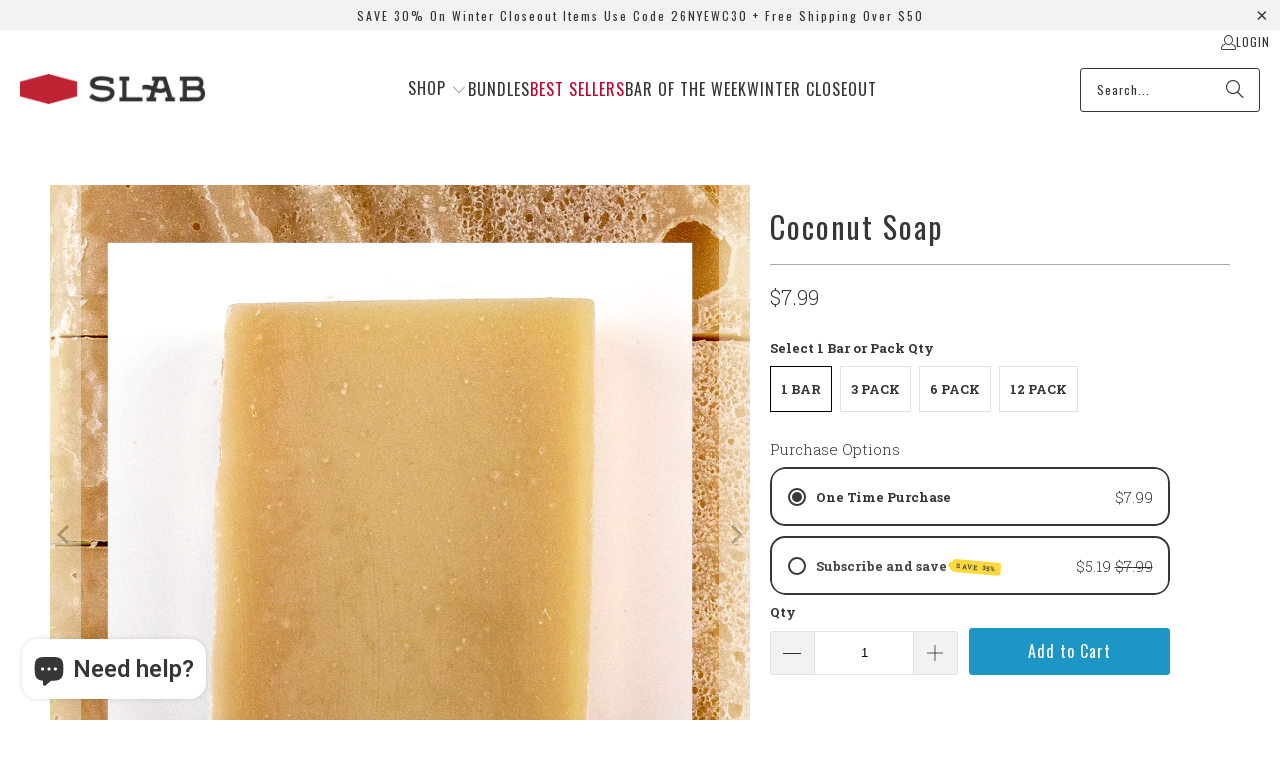

--- FILE ---
content_type: text/html; charset=utf-8
request_url: https://slabsoap.com/recommendations/products?_=1768601240721&intent=complementary&limit=5&product_id=9179661389&section_id=template--15420775366722__main&view=
body_size: 5592
content:
<div id="shopify-section-template--15420775366722__main" class="shopify-section shopify-section--product-template is-product-main content"><script
  type="application/json"
  data-section-type="product-template"
  data-section-id="template--15420775366722__main"
>
</script>
<div class="section">
  <div class="container">
    

    <section
      class="
        product-container
        is-flex
        is-flex-wrap
      "
    >
      




  


<script type="application/ld+json">
  {
    "@context": "http://schema.org/",
    "@type": "Product",
    "name": "Coconut Soap",
    "image": "https:\/\/slabsoap.com\/cdn\/shop\/products\/SLAB_22_03_Coconut_PRODUCT_v01_1024x1024.png?v=1648488049",
    
      "description": "\u003cp\u003e\u003cspan style=\"font-weight: 400;\"\u003eWhen you can’t go on a tropical getaway, lather up with this rich, exotic coconut soap. Containing high levels of fatty acids, coconut helps to eliminate dirt, dead skin and other blemishing issues. It does not over-dry the skin and is also an ideal choice for anyone with vulnerable or sensitive skin. Perfect for the colder months to bring just a hint of summer back into your life. (5.5oz)\u003c\/span\u003e\u003c\/p\u003e\n\u003cp\u003e\u003cb\u003eIngredients:\u003c\/b\u003e\u003cspan style=\"font-weight: 400;\"\u003e \u003c\/span\u003e\u003cspan class=\"s1\"\u003eSaponified Sustainably Sourced RSPO Palm Oil, Coconut Oil, Olive Oil, Coconut \u003c\/span\u003e\u003cspan style=\"font-weight: 400;\"\u003eFragrance.\u003c\/span\u003e\u003c\/p\u003e",
    
    
      "brand": {
        "@type": "Thing",
        "name": "SLAB Soap"
      },
    
    
      "sku": "SLAB0014",
    
    
      "mpn": "00858549002685",
    
    "offers": {
      "@type": "Offer",
      "priceCurrency": "USD",
      "price": 7.99,
      "availability": "http://schema.org/InStock",
      "url": "https://slabsoap.com/products/coconut-soap?variant=32655141709",
      "seller": {
        "@type": "Organization",
        "name": "SLAB Soap"
      },
      "priceValidUntil": "\n  2027-01-16\n"
    }
  }
</script>



<div class="product-main product-9179661389">
  <div
    class="
      product_section
      js-product-section
      js-product-section--product
      container
      is-flex
      is-flex-row
      
    "
    
      data-rv-handle="coconut-soap"
    
  >

    <div
      class="
        product__images
        
          three-fifths
          columns
        
        medium-down--one-whole
      "
    >
      
        





<style data-shopify>
.shopify-model-viewer-ui model-viewer {
  --progress-bar-height: 2px;
  --progress-bar-color: #363636;
}
</style>

<div class="gallery-wrap
            gallery-arrows--true
            
            gallery-thumbnails--bottom">
  <div class="product_gallery
              js-product-gallery product-9179661389-gallery
              transparentBackground--true
              slideshow-transition--slide
              popup-enabled--true
              show-gallery-arrows--true
               multi-image "
              data-thumbnails-enabled="true"
              data-gallery-arrows-enabled="true"
              data-slideshow-speed="0"
              data-thumbnails-position="bottom"
              data-thumbnails-slider-enabled="true"
              data-zoom="true"
              data-video-loop="false"
              data-product-id="9179661389"
              data-product-lightbox="true"
              data-media-count="2"
              data-product-gallery>

    
      <div class="gallery-cell" data-product-id="9179661389" data-media-type="image" data-thumb="" data-title="">
        

            
            
            
            
            
            
            
            
            
            

            

              
                <a  href="//slabsoap.com/cdn/shop/products/SLAB_22_03_Coconut_PRODUCT_v01_5000x.png?v=1648488049"
                    class="lightbox"
                    data-fancybox="9179661389"
                    rel="product-lightbox"
                    tabindex="-1">
              
              <div class="image__container" style="max-width: 1080px">
                
<img
                      data-zoom-src="//slabsoap.com/cdn/shop/products/SLAB_22_03_Coconut_PRODUCT_v01_5000x.png?v=1648488049"
                      alt="Coconut Soap"
                      class="
                        product-gallery__image
                        lazyload
                        blur-up
                      "
                      data-image-id="21234728173634"
                      data-index="0"
                      data-sizes="100vw"
                      data-aspectratio="1080/1080"
                      data-src="//slabsoap.com/cdn/shop/products/SLAB_22_03_Coconut_PRODUCT_v01_1200x.png?v=1648488049"
                      data-srcset="//slabsoap.com/cdn/shop/products/SLAB_22_03_Coconut_PRODUCT_v01_2000x.png?v=1648488049 2000w,
                    //slabsoap.com/cdn/shop/products/SLAB_22_03_Coconut_PRODUCT_v01_1200x.png?v=1648488049 1200w,
                    //slabsoap.com/cdn/shop/products/SLAB_22_03_Coconut_PRODUCT_v01_800x.png?v=1648488049 800w,
                    //slabsoap.com/cdn/shop/products/SLAB_22_03_Coconut_PRODUCT_v01_600x.png?v=1648488049 600w,
                    //slabsoap.com/cdn/shop/products/SLAB_22_03_Coconut_PRODUCT_v01_400x.png?v=1648488049 400w,
                    //slabsoap.com/cdn/shop/products/SLAB_22_03_Coconut_PRODUCT_v01_200x.png?v=1648488049 200w"
                      height="1080"
                      width="1080"
                      srcset="data:image/svg+xml;utf8,<svg%20xmlns='http://www.w3.org/2000/svg'%20width='1080'%20height='1080'></svg>"
                    />
              </div>
              
                </a>
              
            
          
      </div>
    
      <div class="gallery-cell" data-product-id="9179661389" data-media-type="image" data-thumb="" data-title="Coconut Soap">
        

            
            
            
            
            
            
            
            
            
            

            

              
                <a  href="//slabsoap.com/cdn/shop/products/ES_TropicsCoconut001_5000x.png?v=1648488049"
                    class="lightbox"
                    data-fancybox="9179661389"
                    rel="product-lightbox"
                    tabindex="-1">
              
              <div class="image__container" style="max-width: 3400px">
                
<img
                      data-zoom-src="//slabsoap.com/cdn/shop/products/ES_TropicsCoconut001_5000x.png?v=1648488049"
                      alt="Coconut Soap"
                      class="
                        product-gallery__image
                        lazyload
                        blur-up
                      "
                      data-image-id="20305878548546"
                      data-index="1"
                      data-sizes="100vw"
                      data-aspectratio="3400/3400"
                      data-src="//slabsoap.com/cdn/shop/products/ES_TropicsCoconut001_1200x.png?v=1648488049"
                      data-srcset="//slabsoap.com/cdn/shop/products/ES_TropicsCoconut001_2000x.png?v=1648488049 2000w,
                    //slabsoap.com/cdn/shop/products/ES_TropicsCoconut001_1200x.png?v=1648488049 1200w,
                    //slabsoap.com/cdn/shop/products/ES_TropicsCoconut001_800x.png?v=1648488049 800w,
                    //slabsoap.com/cdn/shop/products/ES_TropicsCoconut001_600x.png?v=1648488049 600w,
                    //slabsoap.com/cdn/shop/products/ES_TropicsCoconut001_400x.png?v=1648488049 400w,
                    //slabsoap.com/cdn/shop/products/ES_TropicsCoconut001_200x.png?v=1648488049 200w"
                      height="3400"
                      width="3400"
                      srcset="data:image/svg+xml;utf8,<svg%20xmlns='http://www.w3.org/2000/svg'%20width='3400'%20height='3400'></svg>"
                    />
              </div>
              
                </a>
              
            
          
      </div>
    
  </div>

  
    
      <div class="
            product_gallery_nav
            
            product-gallery__thumbnails
            product_gallery_nav--
            product-9179661389-gallery-nav
          "
        >
      
        
          

          <div tabindex="0" class="gallery-cell product-gallery__thumbnail" data-title="Coconut Soap">
            














  <div
    class="image-element__wrap"
    style="
      
      
      
        max-width: 1080px;
      
    "
  ><img
          class="
            lazyload
            transition--blur-up
            
          "
          alt="Coconut Soap"
          
            src="//slabsoap.com/cdn/shop/products/SLAB_22_03_Coconut_PRODUCT_v01_50x.png?v=1648488049"
          
          data-src="//slabsoap.com/cdn/shop/products/SLAB_22_03_Coconut_PRODUCT_v01_1600x.png?v=1648488049"
          data-sizes="auto"
          data-aspectratio="1080/1080"
          data-srcset="//slabsoap.com/cdn/shop/products/SLAB_22_03_Coconut_PRODUCT_v01_5000x.png?v=1648488049 5000w,
    //slabsoap.com/cdn/shop/products/SLAB_22_03_Coconut_PRODUCT_v01_4500x.png?v=1648488049 4500w,
    //slabsoap.com/cdn/shop/products/SLAB_22_03_Coconut_PRODUCT_v01_4000x.png?v=1648488049 4000w,
    //slabsoap.com/cdn/shop/products/SLAB_22_03_Coconut_PRODUCT_v01_3500x.png?v=1648488049 3500w,
    //slabsoap.com/cdn/shop/products/SLAB_22_03_Coconut_PRODUCT_v01_3000x.png?v=1648488049 3000w,
    //slabsoap.com/cdn/shop/products/SLAB_22_03_Coconut_PRODUCT_v01_2500x.png?v=1648488049 2500w,
    //slabsoap.com/cdn/shop/products/SLAB_22_03_Coconut_PRODUCT_v01_2000x.png?v=1648488049 2000w,
    //slabsoap.com/cdn/shop/products/SLAB_22_03_Coconut_PRODUCT_v01_1800x.png?v=1648488049 1800w,
    //slabsoap.com/cdn/shop/products/SLAB_22_03_Coconut_PRODUCT_v01_1600x.png?v=1648488049 1600w,
    //slabsoap.com/cdn/shop/products/SLAB_22_03_Coconut_PRODUCT_v01_1400x.png?v=1648488049 1400w,
    //slabsoap.com/cdn/shop/products/SLAB_22_03_Coconut_PRODUCT_v01_1200x.png?v=1648488049 1200w,
    //slabsoap.com/cdn/shop/products/SLAB_22_03_Coconut_PRODUCT_v01_1000x.png?v=1648488049 1000w,
    //slabsoap.com/cdn/shop/products/SLAB_22_03_Coconut_PRODUCT_v01_800x.png?v=1648488049 800w,
    //slabsoap.com/cdn/shop/products/SLAB_22_03_Coconut_PRODUCT_v01_600x.png?v=1648488049 600w,
    //slabsoap.com/cdn/shop/products/SLAB_22_03_Coconut_PRODUCT_v01_400x.png?v=1648488049 400w,
    //slabsoap.com/cdn/shop/products/SLAB_22_03_Coconut_PRODUCT_v01_200x.png?v=1648488049 200w"
          style=""
          width="1080"
          height="1080"
          srcset="data:image/svg+xml;utf8,<svg%20xmlns='http://www.w3.org/2000/svg'%20width='1080'%20height='1080'></svg>"
        ></div>



<noscript>
  <img
    class="
      noscript
      
    "
    src="//slabsoap.com/cdn/shop/products/SLAB_22_03_Coconut_PRODUCT_v01_2000x.png?v=1648488049"
    alt="Coconut Soap"
    style=""
  >
</noscript>
            
          </div>
        
          

          <div tabindex="0" class="gallery-cell product-gallery__thumbnail" data-title="Coconut Soap">
            














  <div
    class="image-element__wrap"
    style="
      
      
      
        max-width: 3400px;
      
    "
  ><img
          class="
            lazyload
            transition--blur-up
            
          "
          alt="Coconut Soap"
          
            src="//slabsoap.com/cdn/shop/products/ES_TropicsCoconut001_50x.png?v=1648488049"
          
          data-src="//slabsoap.com/cdn/shop/products/ES_TropicsCoconut001_1600x.png?v=1648488049"
          data-sizes="auto"
          data-aspectratio="3400/3400"
          data-srcset="//slabsoap.com/cdn/shop/products/ES_TropicsCoconut001_5000x.png?v=1648488049 5000w,
    //slabsoap.com/cdn/shop/products/ES_TropicsCoconut001_4500x.png?v=1648488049 4500w,
    //slabsoap.com/cdn/shop/products/ES_TropicsCoconut001_4000x.png?v=1648488049 4000w,
    //slabsoap.com/cdn/shop/products/ES_TropicsCoconut001_3500x.png?v=1648488049 3500w,
    //slabsoap.com/cdn/shop/products/ES_TropicsCoconut001_3000x.png?v=1648488049 3000w,
    //slabsoap.com/cdn/shop/products/ES_TropicsCoconut001_2500x.png?v=1648488049 2500w,
    //slabsoap.com/cdn/shop/products/ES_TropicsCoconut001_2000x.png?v=1648488049 2000w,
    //slabsoap.com/cdn/shop/products/ES_TropicsCoconut001_1800x.png?v=1648488049 1800w,
    //slabsoap.com/cdn/shop/products/ES_TropicsCoconut001_1600x.png?v=1648488049 1600w,
    //slabsoap.com/cdn/shop/products/ES_TropicsCoconut001_1400x.png?v=1648488049 1400w,
    //slabsoap.com/cdn/shop/products/ES_TropicsCoconut001_1200x.png?v=1648488049 1200w,
    //slabsoap.com/cdn/shop/products/ES_TropicsCoconut001_1000x.png?v=1648488049 1000w,
    //slabsoap.com/cdn/shop/products/ES_TropicsCoconut001_800x.png?v=1648488049 800w,
    //slabsoap.com/cdn/shop/products/ES_TropicsCoconut001_600x.png?v=1648488049 600w,
    //slabsoap.com/cdn/shop/products/ES_TropicsCoconut001_400x.png?v=1648488049 400w,
    //slabsoap.com/cdn/shop/products/ES_TropicsCoconut001_200x.png?v=1648488049 200w"
          style=""
          width="3400"
          height="3400"
          srcset="data:image/svg+xml;utf8,<svg%20xmlns='http://www.w3.org/2000/svg'%20width='3400'%20height='3400'></svg>"
        ></div>



<noscript>
  <img
    class="
      noscript
      
    "
    src="//slabsoap.com/cdn/shop/products/ES_TropicsCoconut001_2000x.png?v=1648488049"
    alt="Coconut Soap"
    style=""
  >
</noscript>
            
          </div>
        
      
      </div>
    
  
</div>

      
    </div>

    <div
      class="
        
          two-fifths
          columns
        
        medium-down--one-whole
        product__details
        product__details--product-page
      "
    >
      

      
  <div class="price-ui-badges price-ui-badges--square">
    
<div class="price-ui-badge price-ui-badge--loading" data-price-ui-badge>
      <noscript>
        <style>
          .price-ui-badge--loading {
            display: block !important;
            opacity: 1 !important;
          }
        </style>
      </noscript>
    
      </div>
    


    

    
  </div>


      
        <div
          class="
            product-block
            product-block--title
            
              product-block--first
            
          "
          
        >
          
              
                <h1 class="product_name">Coconut Soap</h1>
              
              <div class="feature-divider"></div>
            
        </div>
      
        <div
          class="
            product-block
            product-block--@app
            
          "
          
        >
          
              <div id="shopify-block-AaUhZdXNLdGxlZkEyc__loox_reviews_loox_rating_cJK746" class="shopify-block shopify-app-block">

  <a  href="#looxReviews" >
    <div class="loox-rating loox-widget"
       data-content-size="16" 
      
      
      
      

      

      data-loox-block-id="AaUhZdXNLdGxlZkEyc__loox_reviews_loox_rating_cJK746"
      
      

       
       data-color-text="" 

       
       data-color-star="" 

      
          data-id="9179661389"
          data-rating="4.9"
          data-raters="51"
      
      data-testid="loox-rating-widget"
    ></div>
  </a>



</div>
            
        </div>
      
        <div
          class="
            product-block
            product-block--price
            
          "
          
        >
          
              
                
                  <div class="modal_price" data-display-savings="true">
                    
                    <div class="price-ui price-ui--loading" data-price-ui>
                      <noscript>
                        <style>
                          .price-ui--loading {
                            display: block !important;
                            opacity: 1 !important;
                          }
                        </style>
                      </noscript>
                      
                    
                      
                    
                      
<span class="price " data-price><span class="price-min" data-price-min><span class="money" data-price>$7.99</span></span> - <span class="price-max" data-price-max><span class="money" data-price>$95.88</span></span></span></div>
                    

                    <form class="payment-terms-container" data-payment-terms-target style="display: none;"></form>
                  </div>
                
              
            
        </div>
      
        <div
          class="
            product-block
            product-block--form
            
          "
          
        >
          
              

                
                  

<div
  class="
    product_form
    init
    smart-payment-button--false
    recipient-form-false
    quantity-box-true
    product_form_options
  "
  id="product-form-9179661389"
  data-product-form
  data-money-format="${{amount}}"
  data-shop-currency="USD"
  data-options-size="1"
  data-select-id="product-select-9179661389template--15420775366722__main"
  data-enable-state="false"
  data-product="{&quot;id&quot;:9179661389,&quot;title&quot;:&quot;Coconut Soap&quot;,&quot;handle&quot;:&quot;coconut-soap&quot;,&quot;description&quot;:&quot;\u003cp\u003e\u003cspan style=\&quot;font-weight: 400;\&quot;\u003eWhen you can’t go on a tropical getaway, lather up with this rich, exotic coconut soap. Containing high levels of fatty acids, coconut helps to eliminate dirt, dead skin and other blemishing issues. It does not over-dry the skin and is also an ideal choice for anyone with vulnerable or sensitive skin. Perfect for the colder months to bring just a hint of summer back into your life. (5.5oz)\u003c\/span\u003e\u003c\/p\u003e\n\u003cp\u003e\u003cb\u003eIngredients:\u003c\/b\u003e\u003cspan style=\&quot;font-weight: 400;\&quot;\u003e \u003c\/span\u003e\u003cspan class=\&quot;s1\&quot;\u003eSaponified Sustainably Sourced RSPO Palm Oil, Coconut Oil, Olive Oil, Coconut \u003c\/span\u003e\u003cspan style=\&quot;font-weight: 400;\&quot;\u003eFragrance.\u003c\/span\u003e\u003c\/p\u003e&quot;,&quot;published_at&quot;:&quot;2023-04-04T09:05:29-07:00&quot;,&quot;created_at&quot;:&quot;2017-02-24T09:31:54-08:00&quot;,&quot;vendor&quot;:&quot;SLAB Soap&quot;,&quot;type&quot;:&quot;Handcrafted Soap&quot;,&quot;tags&quot;:[&quot;BASIC&quot;,&quot;Dad&quot;,&quot;female&quot;,&quot;FRUIT&quot;,&quot;male&quot;,&quot;Popular&quot;,&quot;retail_only&quot;,&quot;soap&quot;,&quot;SWEET&quot;,&quot;TI&quot;,&quot;Tropic&quot;],&quot;price&quot;:799,&quot;price_min&quot;:799,&quot;price_max&quot;:9588,&quot;available&quot;:true,&quot;price_varies&quot;:true,&quot;compare_at_price&quot;:null,&quot;compare_at_price_min&quot;:0,&quot;compare_at_price_max&quot;:0,&quot;compare_at_price_varies&quot;:false,&quot;variants&quot;:[{&quot;id&quot;:32655141709,&quot;title&quot;:&quot;1 Bar&quot;,&quot;option1&quot;:&quot;1 Bar&quot;,&quot;option2&quot;:null,&quot;option3&quot;:null,&quot;sku&quot;:&quot;SLAB0014&quot;,&quot;requires_shipping&quot;:true,&quot;taxable&quot;:true,&quot;featured_image&quot;:null,&quot;available&quot;:true,&quot;name&quot;:&quot;Coconut Soap - 1 Bar&quot;,&quot;public_title&quot;:&quot;1 Bar&quot;,&quot;options&quot;:[&quot;1 Bar&quot;],&quot;price&quot;:799,&quot;weight&quot;:156,&quot;compare_at_price&quot;:null,&quot;inventory_quantity&quot;:-2829,&quot;inventory_management&quot;:null,&quot;inventory_policy&quot;:&quot;deny&quot;,&quot;barcode&quot;:&quot;00858549002685&quot;,&quot;requires_selling_plan&quot;:false,&quot;selling_plan_allocations&quot;:[{&quot;price_adjustments&quot;:[{&quot;position&quot;:1,&quot;price&quot;:519},{&quot;position&quot;:2,&quot;price&quot;:599}],&quot;price&quot;:519,&quot;compare_at_price&quot;:799,&quot;per_delivery_price&quot;:519,&quot;selling_plan_id&quot;:4654268482,&quot;selling_plan_group_id&quot;:&quot;8c25b6d0c0826f628094dd16cf1174b8726e84be&quot;},{&quot;price_adjustments&quot;:[{&quot;position&quot;:1,&quot;price&quot;:519},{&quot;position&quot;:2,&quot;price&quot;:599}],&quot;price&quot;:519,&quot;compare_at_price&quot;:799,&quot;per_delivery_price&quot;:519,&quot;selling_plan_id&quot;:6819774530,&quot;selling_plan_group_id&quot;:&quot;8c25b6d0c0826f628094dd16cf1174b8726e84be&quot;},{&quot;price_adjustments&quot;:[{&quot;position&quot;:1,&quot;price&quot;:519},{&quot;position&quot;:2,&quot;price&quot;:599}],&quot;price&quot;:519,&quot;compare_at_price&quot;:799,&quot;per_delivery_price&quot;:519,&quot;selling_plan_id&quot;:6819807298,&quot;selling_plan_group_id&quot;:&quot;8c25b6d0c0826f628094dd16cf1174b8726e84be&quot;}]},{&quot;id&quot;:14514899157058,&quot;title&quot;:&quot;3 Pack&quot;,&quot;option1&quot;:&quot;3 Pack&quot;,&quot;option2&quot;:null,&quot;option3&quot;:null,&quot;sku&quot;:&quot;SLABBLK30014&quot;,&quot;requires_shipping&quot;:true,&quot;taxable&quot;:true,&quot;featured_image&quot;:null,&quot;available&quot;:true,&quot;name&quot;:&quot;Coconut Soap - 3 Pack&quot;,&quot;public_title&quot;:&quot;3 Pack&quot;,&quot;options&quot;:[&quot;3 Pack&quot;],&quot;price&quot;:2397,&quot;weight&quot;:454,&quot;compare_at_price&quot;:null,&quot;inventory_quantity&quot;:-525,&quot;inventory_management&quot;:null,&quot;inventory_policy&quot;:&quot;deny&quot;,&quot;barcode&quot;:&quot;&quot;,&quot;requires_selling_plan&quot;:false,&quot;selling_plan_allocations&quot;:[{&quot;price_adjustments&quot;:[{&quot;position&quot;:1,&quot;price&quot;:1558},{&quot;position&quot;:2,&quot;price&quot;:1798}],&quot;price&quot;:1558,&quot;compare_at_price&quot;:2397,&quot;per_delivery_price&quot;:1558,&quot;selling_plan_id&quot;:4654268482,&quot;selling_plan_group_id&quot;:&quot;8c25b6d0c0826f628094dd16cf1174b8726e84be&quot;},{&quot;price_adjustments&quot;:[{&quot;position&quot;:1,&quot;price&quot;:1558},{&quot;position&quot;:2,&quot;price&quot;:1798}],&quot;price&quot;:1558,&quot;compare_at_price&quot;:2397,&quot;per_delivery_price&quot;:1558,&quot;selling_plan_id&quot;:6819774530,&quot;selling_plan_group_id&quot;:&quot;8c25b6d0c0826f628094dd16cf1174b8726e84be&quot;},{&quot;price_adjustments&quot;:[{&quot;position&quot;:1,&quot;price&quot;:1558},{&quot;position&quot;:2,&quot;price&quot;:1798}],&quot;price&quot;:1558,&quot;compare_at_price&quot;:2397,&quot;per_delivery_price&quot;:1558,&quot;selling_plan_id&quot;:6819807298,&quot;selling_plan_group_id&quot;:&quot;8c25b6d0c0826f628094dd16cf1174b8726e84be&quot;}]},{&quot;id&quot;:14514899189826,&quot;title&quot;:&quot;6 Pack&quot;,&quot;option1&quot;:&quot;6 Pack&quot;,&quot;option2&quot;:null,&quot;option3&quot;:null,&quot;sku&quot;:&quot;SLABBLK60014&quot;,&quot;requires_shipping&quot;:true,&quot;taxable&quot;:true,&quot;featured_image&quot;:null,&quot;available&quot;:true,&quot;name&quot;:&quot;Coconut Soap - 6 Pack&quot;,&quot;public_title&quot;:&quot;6 Pack&quot;,&quot;options&quot;:[&quot;6 Pack&quot;],&quot;price&quot;:4794,&quot;weight&quot;:907,&quot;compare_at_price&quot;:null,&quot;inventory_quantity&quot;:-94,&quot;inventory_management&quot;:null,&quot;inventory_policy&quot;:&quot;deny&quot;,&quot;barcode&quot;:&quot;&quot;,&quot;requires_selling_plan&quot;:false,&quot;selling_plan_allocations&quot;:[{&quot;price_adjustments&quot;:[{&quot;position&quot;:1,&quot;price&quot;:3116},{&quot;position&quot;:2,&quot;price&quot;:3596}],&quot;price&quot;:3116,&quot;compare_at_price&quot;:4794,&quot;per_delivery_price&quot;:3116,&quot;selling_plan_id&quot;:4654268482,&quot;selling_plan_group_id&quot;:&quot;8c25b6d0c0826f628094dd16cf1174b8726e84be&quot;},{&quot;price_adjustments&quot;:[{&quot;position&quot;:1,&quot;price&quot;:3116},{&quot;position&quot;:2,&quot;price&quot;:3596}],&quot;price&quot;:3116,&quot;compare_at_price&quot;:4794,&quot;per_delivery_price&quot;:3116,&quot;selling_plan_id&quot;:6819774530,&quot;selling_plan_group_id&quot;:&quot;8c25b6d0c0826f628094dd16cf1174b8726e84be&quot;},{&quot;price_adjustments&quot;:[{&quot;position&quot;:1,&quot;price&quot;:3116},{&quot;position&quot;:2,&quot;price&quot;:3596}],&quot;price&quot;:3116,&quot;compare_at_price&quot;:4794,&quot;per_delivery_price&quot;:3116,&quot;selling_plan_id&quot;:6819807298,&quot;selling_plan_group_id&quot;:&quot;8c25b6d0c0826f628094dd16cf1174b8726e84be&quot;}]},{&quot;id&quot;:14514899222594,&quot;title&quot;:&quot;12 Pack&quot;,&quot;option1&quot;:&quot;12 Pack&quot;,&quot;option2&quot;:null,&quot;option3&quot;:null,&quot;sku&quot;:&quot;SLABBLK120014&quot;,&quot;requires_shipping&quot;:true,&quot;taxable&quot;:true,&quot;featured_image&quot;:null,&quot;available&quot;:true,&quot;name&quot;:&quot;Coconut Soap - 12 Pack&quot;,&quot;public_title&quot;:&quot;12 Pack&quot;,&quot;options&quot;:[&quot;12 Pack&quot;],&quot;price&quot;:9588,&quot;weight&quot;:1814,&quot;compare_at_price&quot;:null,&quot;inventory_quantity&quot;:-20,&quot;inventory_management&quot;:null,&quot;inventory_policy&quot;:&quot;deny&quot;,&quot;barcode&quot;:&quot;&quot;,&quot;requires_selling_plan&quot;:false,&quot;selling_plan_allocations&quot;:[{&quot;price_adjustments&quot;:[{&quot;position&quot;:1,&quot;price&quot;:6232},{&quot;position&quot;:2,&quot;price&quot;:7191}],&quot;price&quot;:6232,&quot;compare_at_price&quot;:9588,&quot;per_delivery_price&quot;:6232,&quot;selling_plan_id&quot;:4654268482,&quot;selling_plan_group_id&quot;:&quot;8c25b6d0c0826f628094dd16cf1174b8726e84be&quot;},{&quot;price_adjustments&quot;:[{&quot;position&quot;:1,&quot;price&quot;:6232},{&quot;position&quot;:2,&quot;price&quot;:7191}],&quot;price&quot;:6232,&quot;compare_at_price&quot;:9588,&quot;per_delivery_price&quot;:6232,&quot;selling_plan_id&quot;:6819774530,&quot;selling_plan_group_id&quot;:&quot;8c25b6d0c0826f628094dd16cf1174b8726e84be&quot;},{&quot;price_adjustments&quot;:[{&quot;position&quot;:1,&quot;price&quot;:6232},{&quot;position&quot;:2,&quot;price&quot;:7191}],&quot;price&quot;:6232,&quot;compare_at_price&quot;:9588,&quot;per_delivery_price&quot;:6232,&quot;selling_plan_id&quot;:6819807298,&quot;selling_plan_group_id&quot;:&quot;8c25b6d0c0826f628094dd16cf1174b8726e84be&quot;}]}],&quot;images&quot;:[&quot;\/\/slabsoap.com\/cdn\/shop\/products\/SLAB_22_03_Coconut_PRODUCT_v01.png?v=1648488049&quot;,&quot;\/\/slabsoap.com\/cdn\/shop\/products\/ES_TropicsCoconut001.png?v=1648488049&quot;],&quot;featured_image&quot;:&quot;\/\/slabsoap.com\/cdn\/shop\/products\/SLAB_22_03_Coconut_PRODUCT_v01.png?v=1648488049&quot;,&quot;options&quot;:[&quot;Select 1 Bar or Pack Qty&quot;],&quot;media&quot;:[{&quot;alt&quot;:null,&quot;id&quot;:21234728173634,&quot;position&quot;:1,&quot;preview_image&quot;:{&quot;aspect_ratio&quot;:1.0,&quot;height&quot;:1080,&quot;width&quot;:1080,&quot;src&quot;:&quot;\/\/slabsoap.com\/cdn\/shop\/products\/SLAB_22_03_Coconut_PRODUCT_v01.png?v=1648488049&quot;},&quot;aspect_ratio&quot;:1.0,&quot;height&quot;:1080,&quot;media_type&quot;:&quot;image&quot;,&quot;src&quot;:&quot;\/\/slabsoap.com\/cdn\/shop\/products\/SLAB_22_03_Coconut_PRODUCT_v01.png?v=1648488049&quot;,&quot;width&quot;:1080},{&quot;alt&quot;:null,&quot;id&quot;:20305878548546,&quot;position&quot;:2,&quot;preview_image&quot;:{&quot;aspect_ratio&quot;:1.0,&quot;height&quot;:3400,&quot;width&quot;:3400,&quot;src&quot;:&quot;\/\/slabsoap.com\/cdn\/shop\/products\/ES_TropicsCoconut001.png?v=1648488049&quot;},&quot;aspect_ratio&quot;:1.0,&quot;height&quot;:3400,&quot;media_type&quot;:&quot;image&quot;,&quot;src&quot;:&quot;\/\/slabsoap.com\/cdn\/shop\/products\/ES_TropicsCoconut001.png?v=1648488049&quot;,&quot;width&quot;:3400}],&quot;requires_selling_plan&quot;:false,&quot;selling_plan_groups&quot;:[{&quot;id&quot;:&quot;8c25b6d0c0826f628094dd16cf1174b8726e84be&quot;,&quot;name&quot;:&quot;Subscribe \u0026 Save&quot;,&quot;options&quot;:[{&quot;name&quot;:&quot;Delivery every&quot;,&quot;position&quot;:1,&quot;values&quot;:[&quot;3MONTH3MONTHMIN_CYCLES=1MAX_CYCLES=NULLtrue-35.0-PERCENTAGEtrue-25.0-PERCENTAGEDelivered Every 3 Months&quot;,&quot;2MONTH2MONTHMIN_CYCLES=1MAX_CYCLES=999999true-35.0-PERCENTAGEtrue-25.0-PERCENTAGEDelivered Every 2 Months&quot;,&quot;4MONTH4MONTHMIN_CYCLES=1MAX_CYCLES=999999true-35.0-PERCENTAGEtrue-25.0-PERCENTAGEDelivered Every 4 Months&quot;]}],&quot;selling_plans&quot;:[{&quot;id&quot;:4654268482,&quot;name&quot;:&quot;Delivered Every 3 Months&quot;,&quot;description&quot;:&quot;Save 35% on 1st order, then save 25% on recurring orders. Item is billed on the first day, every three months.&quot;,&quot;options&quot;:[{&quot;name&quot;:&quot;Delivery every&quot;,&quot;position&quot;:1,&quot;value&quot;:&quot;3MONTH3MONTHMIN_CYCLES=1MAX_CYCLES=NULLtrue-35.0-PERCENTAGEtrue-25.0-PERCENTAGEDelivered Every 3 Months&quot;}],&quot;recurring_deliveries&quot;:true,&quot;price_adjustments&quot;:[{&quot;order_count&quot;:1,&quot;position&quot;:1,&quot;value_type&quot;:&quot;percentage&quot;,&quot;value&quot;:35},{&quot;order_count&quot;:null,&quot;position&quot;:2,&quot;value_type&quot;:&quot;percentage&quot;,&quot;value&quot;:25}],&quot;checkout_charge&quot;:{&quot;value_type&quot;:&quot;percentage&quot;,&quot;value&quot;:100}},{&quot;id&quot;:6819774530,&quot;name&quot;:&quot;Delivered Every 2 Months&quot;,&quot;description&quot;:&quot;Save 35% on 1st order, then save 25% on recurring orders. Item is billed on the first day, every two months.&quot;,&quot;options&quot;:[{&quot;name&quot;:&quot;Delivery every&quot;,&quot;position&quot;:1,&quot;value&quot;:&quot;2MONTH2MONTHMIN_CYCLES=1MAX_CYCLES=999999true-35.0-PERCENTAGEtrue-25.0-PERCENTAGEDelivered Every 2 Months&quot;}],&quot;recurring_deliveries&quot;:true,&quot;price_adjustments&quot;:[{&quot;order_count&quot;:1,&quot;position&quot;:1,&quot;value_type&quot;:&quot;percentage&quot;,&quot;value&quot;:35},{&quot;order_count&quot;:null,&quot;position&quot;:2,&quot;value_type&quot;:&quot;percentage&quot;,&quot;value&quot;:25}],&quot;checkout_charge&quot;:{&quot;value_type&quot;:&quot;percentage&quot;,&quot;value&quot;:100}},{&quot;id&quot;:6819807298,&quot;name&quot;:&quot;Delivered Every 4 Months&quot;,&quot;description&quot;:&quot;Save 35% on 1st order, then save 25% on recurring orders. Item is billed on the first day, every four months.&quot;,&quot;options&quot;:[{&quot;name&quot;:&quot;Delivery every&quot;,&quot;position&quot;:1,&quot;value&quot;:&quot;4MONTH4MONTHMIN_CYCLES=1MAX_CYCLES=999999true-35.0-PERCENTAGEtrue-25.0-PERCENTAGEDelivered Every 4 Months&quot;}],&quot;recurring_deliveries&quot;:true,&quot;price_adjustments&quot;:[{&quot;order_count&quot;:1,&quot;position&quot;:1,&quot;value_type&quot;:&quot;percentage&quot;,&quot;value&quot;:35},{&quot;order_count&quot;:null,&quot;position&quot;:2,&quot;value_type&quot;:&quot;percentage&quot;,&quot;value&quot;:25}],&quot;checkout_charge&quot;:{&quot;value_type&quot;:&quot;percentage&quot;,&quot;value&quot;:100}}],&quot;app_id&quot;:&quot;appstle&quot;}],&quot;content&quot;:&quot;\u003cp\u003e\u003cspan style=\&quot;font-weight: 400;\&quot;\u003eWhen you can’t go on a tropical getaway, lather up with this rich, exotic coconut soap. Containing high levels of fatty acids, coconut helps to eliminate dirt, dead skin and other blemishing issues. It does not over-dry the skin and is also an ideal choice for anyone with vulnerable or sensitive skin. Perfect for the colder months to bring just a hint of summer back into your life. (5.5oz)\u003c\/span\u003e\u003c\/p\u003e\n\u003cp\u003e\u003cb\u003eIngredients:\u003c\/b\u003e\u003cspan style=\&quot;font-weight: 400;\&quot;\u003e \u003c\/span\u003e\u003cspan class=\&quot;s1\&quot;\u003eSaponified Sustainably Sourced RSPO Palm Oil, Coconut Oil, Olive Oil, Coconut \u003c\/span\u003e\u003cspan style=\&quot;font-weight: 400;\&quot;\u003eFragrance.\u003c\/span\u003e\u003c\/p\u003e&quot;}"
  data-product-title="Coconut Soap"
  
  data-product-id="9179661389"
>
  <form method="post" action="/cart/add" id="product_form_9179661389" accept-charset="UTF-8" class="shopify-product-form" enctype="multipart/form-data"><input type="hidden" name="form_type" value="product" /><input type="hidden" name="utf8" value="✓" />

  <div
    class="
      select
      
    "
  >

    

    <select
      id="product-select-9179661389template--15420775366722__main"
      name="id"
      class=""
      data-variants
    >
      
        <option selected="selected" value="32655141709" data-featured-image="" data-image="//slabsoap.com/cdn/shopifycloud/storefront/assets/no-image-2048-a2addb12_600x.gif" data-sku="SLAB0014">1 Bar</option>
      
        <option  value="14514899157058" data-featured-image="" data-image="//slabsoap.com/cdn/shopifycloud/storefront/assets/no-image-2048-a2addb12_600x.gif" data-sku="SLABBLK30014">3 Pack</option>
      
        <option  value="14514899189826" data-featured-image="" data-image="//slabsoap.com/cdn/shopifycloud/storefront/assets/no-image-2048-a2addb12_600x.gif" data-sku="SLABBLK60014">6 Pack</option>
      
        <option  value="14514899222594" data-featured-image="" data-image="//slabsoap.com/cdn/shopifycloud/storefront/assets/no-image-2048-a2addb12_600x.gif" data-sku="SLABBLK120014">12 Pack</option>
      
    </select>
  </div>

  
    <div class="swatch_options">
      
        


<div class="swatch is-flex is-flex-wrap" data-option-index="0">
  <div class="option_title">Select 1 Bar or Pack Qty</div>

<input id="swatch-0-1-Bar-9179661389-template--15420775366722__main" type="radio" name="option-0" aria-label="1 Bar" tabindex="0" value="1 Bar" checked />

      <div tabindex="0"  value="1 Bar" data-value="1 Bar" data-id="32655141709" class="swatch-element  1-bar-swatch available">
        

        
          <label  for="swatch-0-1-Bar-9179661389-template--15420775366722__main">
            1 Bar
            <img class="crossed-out" src="//slabsoap.com/cdn/shop/t/39/assets/soldout.png?v=12033488525615444041714502310" aria-label="sold out" alt="sold out"/>
          </label>
        
      </div>
    
  

<input id="swatch-0-3-Pack-9179661389-template--15420775366722__main" type="radio" name="option-0" aria-label="3 Pack" tabindex="0" value="3 Pack" />

      <div tabindex="0"  value="3 Pack" data-value="3 Pack" data-id="14514899157058" class="swatch-element  3-pack-swatch available">
        

        
          <label  for="swatch-0-3-Pack-9179661389-template--15420775366722__main">
            3 Pack
            <img class="crossed-out" src="//slabsoap.com/cdn/shop/t/39/assets/soldout.png?v=12033488525615444041714502310" aria-label="sold out" alt="sold out"/>
          </label>
        
      </div>
    
  

<input id="swatch-0-6-Pack-9179661389-template--15420775366722__main" type="radio" name="option-0" aria-label="6 Pack" tabindex="0" value="6 Pack" />

      <div tabindex="0"  value="6 Pack" data-value="6 Pack" data-id="14514899189826" class="swatch-element  6-pack-swatch available">
        

        
          <label  for="swatch-0-6-Pack-9179661389-template--15420775366722__main">
            6 Pack
            <img class="crossed-out" src="//slabsoap.com/cdn/shop/t/39/assets/soldout.png?v=12033488525615444041714502310" aria-label="sold out" alt="sold out"/>
          </label>
        
      </div>
    
  

<input id="swatch-0-12-Pack-9179661389-template--15420775366722__main" type="radio" name="option-0" aria-label="12 Pack" tabindex="0" value="12 Pack" />

      <div tabindex="0"  value="12 Pack" data-value="12 Pack" data-id="14514899222594" class="swatch-element  12-pack-swatch available">
        

        
          <label  for="swatch-0-12-Pack-9179661389-template--15420775366722__main">
            12 Pack
            <img class="crossed-out" src="//slabsoap.com/cdn/shop/t/39/assets/soldout.png?v=12033488525615444041714502310" aria-label="sold out" alt="sold out"/>
          </label>
        
      </div>
    
  
</div>

      
    </div>
  

  
    
  

  <div class="purchase-details">
    
      
      
      
      


    

    
      <div class="purchase-details__quantity product-quantity-box">
        <label for="quantity">Qty</label>
        <span class="ss-icon product-minus js-change-quantity" data-func="minus"><span class="icon-minus"></span></span>
        <input type="number" min="1" size="2" class="quantity" name="quantity" id="quantity" value="1"  />
        <span class="ss-icon product-plus js-change-quantity" data-func="plus"><span class="icon-plus"></span></span>
      </div>
    

    

    <div class="purchase-details__buttons purchase-details__spb--false ">
      

      
      <button
        type="button"
        name="add"
        class="
          add_to_cart
          global-button
          
            global-button--primary
          
          
            ajax-submit
          
          
        "
        data-label="Add to Cart"
      >
        <span class="text">
          Add to Cart
        </span>
        <svg x="0px" y="0px" width="32px" height="32px" viewBox="0 0 32 32" class="checkmark">
          <path fill="none" stroke-width="2" stroke-linecap="square" stroke-miterlimit="10" d="M9,17l3.9,3.9c0.1,0.1,0.2,0.1,0.3,0L23,11"/>
        </svg>
      </button>
      

      <div data-payment-terms-reference style="display: none;">
        
      </div>
    </div>
  </div>
<input type="hidden" name="product-id" value="9179661389" /><input type="hidden" name="section-id" value="template--15420775366722__main" /></form>

  <div class="surface-pick-up surface-pick-up--loading" data-surface-pick-up></div>
  <div class="surface-pick-up__modal" data-surface-pick-up-modal></div>
</div>
                  
  <div
    class="
      notify-form
      notify-form-9179661389
      
    "
    id="notify-form-9179661389"
    data-product-title="Coconut Soap"
    
    
      style="display:none"
    
  >
    <p class="message"></p>
    <form method="post" action="/contact#notify_me" id="notify_me" accept-charset="UTF-8" class="contact-form"><input type="hidden" name="form_type" value="contact" /><input type="hidden" name="utf8" value="✓" />
      
        <p>
          <label
            class="visually-hidden"
            aria-hidden="true"
            for="contact[email]"
          >
            Please notify me when {{ product }} becomes available - {{ url }}:
          </label>

          <p>Notify me when this product is available:</p>

          <div class="notify_form__inputs" data-url="https://slabsoap.com/recommendations/products?limit=5">
            
          </div>
        </p>
      
    </form>
  </div>


                
              
            
        </div>
      
        <div
          class="
            product-block
            product-block--description
            
          "
          
        >
          
              <div class="description">
                
                  
                    
                      <div class="rte">
                        <p><span style="font-weight: 400;">When you can’t go on a tropical getaway, lather up with this rich, exotic coconut soap. Containing high levels of fatty acids, coconut helps to eliminate dirt, dead skin and other blemishing issues. It does not over-dry the skin and is also an ideal choice for anyone with vulnerable or sensitive skin. Perfect for the colder months to bring just a hint of summer back into your life. (5.5oz)</span></p>
<p><b>Ingredients:</b><span style="font-weight: 400;"> </span><span class="s1">Saponified Sustainably Sourced RSPO Palm Oil, Coconut Oil, Olive Oil, Coconut </span><span style="font-weight: 400;">Fragrance.</span></p>
                      </div>
                    
                  
                
              </div>
            
        </div>
      
        <div
          class="
            product-block
            product-block--complementary_products
            
          "
          
        >
          
              <script
  type="application/json"
  data-complementary-products-data
>
  {
    "sectionId": "template--15420775366722__main",
    "productId": 9179661389,
    "productRecommendationLimit": 5
  }
</script>








<div
  class="
    complementary-products
    
  "
  
  data-complementary-products
  data-html
>

</div>

          
        </div>
      
    </div>

    

    
  </div>
</div>




  
  
    <script>
      window.ShopifyXR=window.ShopifyXR||function(){(ShopifyXR.q=ShopifyXR.q||[]).push(arguments)}
        
        ShopifyXR('addModels', []);
    </script>
  

  <script defer src="https://cdn.shopify.com/shopifycloud/shopify-xr-js/assets/v1.0/shopify-xr.en.js"></script>
  <script defer src="https://cdn.shopify.com/shopifycloud/model-viewer-ui/assets/v1.0/model-viewer-ui.en.js"></script>

    </section>
  </div>
</div>


<script text="text/javascript">
  var _learnq = _learnq || [];

  var item = {
    Name: "Coconut Soap",
    ProductID: 9179661389,
    Categories: ["Basic","Best Sellers","Father's Day Gift Ideas","Fragrance Oil Soap","Handcrafted Soap","Island \/ Tropics Soap","Men's Soap","Mother's Day Gift Ideas","Sweet \/ Fruit Soap","Women's Soap","Zero Grit Soap"],
    ImageURL: "https://slabsoap.com/cdn/shop/products/SLAB_22_03_Coconut_PRODUCT_v01_grande.png?v=1648488049",
    URL: "https://slabsoap.com/products/coconut-soap",
    Brand: "SLAB Soap",
    Price: "$7.99",
    CompareAtPrice: "$0.00"
  };

  _learnq.push(['track', 'Viewed Product', item]);
  _learnq.push(['trackViewedItem', {
    Title: item.Name,
    ItemId: item.ProductID,
    Categories: item.Categories,
    ImageUrl: item.ImageURL,
    Url: item.URL,
    Metadata: {
      Brand: item.Brand,
      Price: item.Price,
      CompareAtPrice: item.CompareAtPrice
    }
  }]);
</script>
</div>

--- FILE ---
content_type: text/html; charset=utf-8
request_url: https://slabsoap.com/recommendations/products?section_id=template--15420775366722__recommendations&limit=10&product_id=9179661389
body_size: 3385
content:
<div id="shopify-section-template--15420775366722__recommendations" class="shopify-section shopify-section--recommended-products"><script
  type="application/json"
  data-section-type="product-recommendations"
  data-section-id="template--15420775366722__recommendations"
>
</script>








  
  

  

  
  

  <section
    class="
      section
      
    "
  >
    <div class="container">
      <div class="one-whole column">
        
          <div
            class="
              product-recommendations
              product-recommendations--
            "
            data-product-recommendations
            data-section-id="template--15420775366722__recommendations"
            data-recommendations-url="/recommendations/products"
            data-product-id="9179661389"
            data-limit="10"
            data-enabled="true"
          >
            
    <div class="recommended-products__title" data-recommended-product-count="10">
      <h2 class="title center">You May Also Enjoy</h2>
      <div class="feature-divider"></div>
    </div>

    
      
      <div class="recommended-products--grid">
        <div class="container">
          
<div
  class="
    product-list
    product-list--collection
    is-flex
    is-flex-wrap
    equal-columns--outside-trim
  "
  itemtype="http://schema.org/ItemList"
  
>
  

  

  
    
    


<style data-shopify>
  .shopify-model-viewer-ui model-viewer {
    --progress-bar-height: 2px;
    --progress-bar-color: $product-media-fill-color;
  }
</style>

<div
  class="
    

  one-fifth


    column
    thumbnail
    thumbnail-hover-enabled--false
    
      medium-down--one-half
    
    
  "
  
    data-load-more--grid-item
  
>
<div class="product-9188987853">
  <div class="product-wrap ">
    <div class="relative product_image">
      <a href="/products/vanilla-soap?pr_prod_strat=jac&pr_rec_id=2b9f597ca&pr_rec_pid=9188987853&pr_ref_pid=9179661389&pr_seq=uniform">
        <div class="image__container">
          
            
              














  <div
    class="image-element__wrap"
    style="
      
      
      
        max-width: 1800px;
      
    "
  ><img
          class="
            lazyload
            transition--blur-up
            
          "
          alt="Vanilla Soap"
          
            src="//slabsoap.com/cdn/shop/products/SLAB_21_Fall_Harvest_Vanilla_02_50x.png?v=1717099682"
          
          data-src="//slabsoap.com/cdn/shop/products/SLAB_21_Fall_Harvest_Vanilla_02_1600x.png?v=1717099682"
          data-sizes="auto"
          data-aspectratio="1800/1800"
          data-srcset="//slabsoap.com/cdn/shop/products/SLAB_21_Fall_Harvest_Vanilla_02_5000x.png?v=1717099682 5000w,
    //slabsoap.com/cdn/shop/products/SLAB_21_Fall_Harvest_Vanilla_02_4500x.png?v=1717099682 4500w,
    //slabsoap.com/cdn/shop/products/SLAB_21_Fall_Harvest_Vanilla_02_4000x.png?v=1717099682 4000w,
    //slabsoap.com/cdn/shop/products/SLAB_21_Fall_Harvest_Vanilla_02_3500x.png?v=1717099682 3500w,
    //slabsoap.com/cdn/shop/products/SLAB_21_Fall_Harvest_Vanilla_02_3000x.png?v=1717099682 3000w,
    //slabsoap.com/cdn/shop/products/SLAB_21_Fall_Harvest_Vanilla_02_2500x.png?v=1717099682 2500w,
    //slabsoap.com/cdn/shop/products/SLAB_21_Fall_Harvest_Vanilla_02_2000x.png?v=1717099682 2000w,
    //slabsoap.com/cdn/shop/products/SLAB_21_Fall_Harvest_Vanilla_02_1800x.png?v=1717099682 1800w,
    //slabsoap.com/cdn/shop/products/SLAB_21_Fall_Harvest_Vanilla_02_1600x.png?v=1717099682 1600w,
    //slabsoap.com/cdn/shop/products/SLAB_21_Fall_Harvest_Vanilla_02_1400x.png?v=1717099682 1400w,
    //slabsoap.com/cdn/shop/products/SLAB_21_Fall_Harvest_Vanilla_02_1200x.png?v=1717099682 1200w,
    //slabsoap.com/cdn/shop/products/SLAB_21_Fall_Harvest_Vanilla_02_1000x.png?v=1717099682 1000w,
    //slabsoap.com/cdn/shop/products/SLAB_21_Fall_Harvest_Vanilla_02_800x.png?v=1717099682 800w,
    //slabsoap.com/cdn/shop/products/SLAB_21_Fall_Harvest_Vanilla_02_600x.png?v=1717099682 600w,
    //slabsoap.com/cdn/shop/products/SLAB_21_Fall_Harvest_Vanilla_02_400x.png?v=1717099682 400w,
    //slabsoap.com/cdn/shop/products/SLAB_21_Fall_Harvest_Vanilla_02_200x.png?v=1717099682 200w"
          style=""
          width="1800"
          height="1800"
          srcset="data:image/svg+xml;utf8,<svg%20xmlns='http://www.w3.org/2000/svg'%20width='1800'%20height='1800'></svg>"
        ></div>



<noscript>
  <img
    class="
      noscript
      
    "
    src="//slabsoap.com/cdn/shop/products/SLAB_21_Fall_Harvest_Vanilla_02_2000x.png?v=1717099682"
    alt="Vanilla Soap"
    style=""
  >
</noscript>
            
          
        </div>

        
      </a>
    </div>

    


  <div class="price-ui-badges price-ui-badges--square">
    
<div class="price-ui-badge price-ui-badge--loading" data-price-ui-badge>
      <noscript>
        <style>
          .price-ui-badge--loading {
            display: block !important;
            opacity: 1 !important;
          }
        </style>
      </noscript>
    
      </div>
    


    

    
  </div>


  </div>
</div>

  <a class="product-info__caption " href="/products/vanilla-soap?pr_prod_strat=jac&pr_rec_id=2b9f597ca&pr_rec_pid=9188987853&pr_ref_pid=9179661389&pr_seq=uniform">
    

<div class="product-details">
  <span class="title" itemprop="name">Vanilla Soap</span>
  

  

  
    
      <span class="price ">
        
          <span class="current_price">
            
              <small class="from"><em>from</em></small>
            
            
              <span class="money">


  $7.99

</span>
            
          </span>
          <span class="was_price">
            
          </span>
        
        <div class="sold_out">
          
        </div>
      </span>
    
  
  
</div>
  </a>

  
    

  

  
</div>

    
  
    
    


<style data-shopify>
  .shopify-model-viewer-ui model-viewer {
    --progress-bar-height: 2px;
    --progress-bar-color: $product-media-fill-color;
  }
</style>

<div
  class="
    

  one-fifth


    column
    thumbnail
    thumbnail-hover-enabled--false
    
      medium-down--one-half
    
    
  "
  
    data-load-more--grid-item
  
>
<div class="product-9861373517">
  <div class="product-wrap ">
    <div class="relative product_image">
      <a href="/products/coconut-soap-5-5oz-1?pr_prod_strat=e5_desc&pr_rec_id=2b9f597ca&pr_rec_pid=9861373517&pr_ref_pid=9179661389&pr_seq=uniform">
        <div class="image__container">
          
            
              














  <div
    class="image-element__wrap"
    style="
      
      
      
        max-width: 1024px;
      
    "
  ><img
          class="
            lazyload
            transition--blur-up
            
          "
          alt="Coconut Soap Sample - -"
          
            src="//slabsoap.com/cdn/shop/products/coconut-soap-sample-slab_588_50x.jpg?v=1684784124"
          
          data-src="//slabsoap.com/cdn/shop/products/coconut-soap-sample-slab_588_1600x.jpg?v=1684784124"
          data-sizes="auto"
          data-aspectratio="1024/1024"
          data-srcset="//slabsoap.com/cdn/shop/products/coconut-soap-sample-slab_588_5000x.jpg?v=1684784124 5000w,
    //slabsoap.com/cdn/shop/products/coconut-soap-sample-slab_588_4500x.jpg?v=1684784124 4500w,
    //slabsoap.com/cdn/shop/products/coconut-soap-sample-slab_588_4000x.jpg?v=1684784124 4000w,
    //slabsoap.com/cdn/shop/products/coconut-soap-sample-slab_588_3500x.jpg?v=1684784124 3500w,
    //slabsoap.com/cdn/shop/products/coconut-soap-sample-slab_588_3000x.jpg?v=1684784124 3000w,
    //slabsoap.com/cdn/shop/products/coconut-soap-sample-slab_588_2500x.jpg?v=1684784124 2500w,
    //slabsoap.com/cdn/shop/products/coconut-soap-sample-slab_588_2000x.jpg?v=1684784124 2000w,
    //slabsoap.com/cdn/shop/products/coconut-soap-sample-slab_588_1800x.jpg?v=1684784124 1800w,
    //slabsoap.com/cdn/shop/products/coconut-soap-sample-slab_588_1600x.jpg?v=1684784124 1600w,
    //slabsoap.com/cdn/shop/products/coconut-soap-sample-slab_588_1400x.jpg?v=1684784124 1400w,
    //slabsoap.com/cdn/shop/products/coconut-soap-sample-slab_588_1200x.jpg?v=1684784124 1200w,
    //slabsoap.com/cdn/shop/products/coconut-soap-sample-slab_588_1000x.jpg?v=1684784124 1000w,
    //slabsoap.com/cdn/shop/products/coconut-soap-sample-slab_588_800x.jpg?v=1684784124 800w,
    //slabsoap.com/cdn/shop/products/coconut-soap-sample-slab_588_600x.jpg?v=1684784124 600w,
    //slabsoap.com/cdn/shop/products/coconut-soap-sample-slab_588_400x.jpg?v=1684784124 400w,
    //slabsoap.com/cdn/shop/products/coconut-soap-sample-slab_588_200x.jpg?v=1684784124 200w"
          style=""
          width="1024"
          height="1024"
          srcset="data:image/svg+xml;utf8,<svg%20xmlns='http://www.w3.org/2000/svg'%20width='1024'%20height='1024'></svg>"
        ></div>



<noscript>
  <img
    class="
      noscript
      
    "
    src="//slabsoap.com/cdn/shop/products/coconut-soap-sample-slab_588_2000x.jpg?v=1684784124"
    alt="Coconut Soap Sample - -"
    style=""
  >
</noscript>
            
          
        </div>

        
      </a>
    </div>

    


  <div class="price-ui-badges price-ui-badges--square">
    
<div class="price-ui-badge price-ui-badge--loading" data-price-ui-badge>
      <noscript>
        <style>
          .price-ui-badge--loading {
            display: block !important;
            opacity: 1 !important;
          }
        </style>
      </noscript>
    
      </div>
    


    

    
  </div>


  </div>
</div>

  <a class="product-info__caption " href="/products/coconut-soap-5-5oz-1?pr_prod_strat=e5_desc&pr_rec_id=2b9f597ca&pr_rec_pid=9861373517&pr_ref_pid=9179661389&pr_seq=uniform">
    

<div class="product-details">
  <span class="title" itemprop="name">Coconut Soap Sample</span>
  

  

  
    
      <span class="price ">
        
          <span class="current_price">
            
            
              <span class="money">


  $3.00

</span>
            
          </span>
          <span class="was_price">
            
          </span>
        
        <div class="sold_out">
          
        </div>
      </span>
    
  
  
</div>
  </a>

  
    

  

  
</div>

    
  
    
    


<style data-shopify>
  .shopify-model-viewer-ui model-viewer {
    --progress-bar-height: 2px;
    --progress-bar-color: $product-media-fill-color;
  }
</style>

<div
  class="
    

  one-fifth


    column
    thumbnail
    thumbnail-hover-enabled--false
    
      medium-down--one-half
    
    
  "
  
    data-load-more--grid-item
  
>
<div class="product-9179554381">
  <div class="product-wrap ">
    <div class="relative product_image">
      <a href="/products/cinnamon-almond-soap?pr_prod_strat=jac&pr_rec_id=2b9f597ca&pr_rec_pid=9179554381&pr_ref_pid=9179661389&pr_seq=uniform">
        <div class="image__container">
          
            
              














  <div
    class="image-element__wrap"
    style="
      
      
      
        max-width: 2000px;
      
    "
  ><img
          class="
            lazyload
            transition--blur-up
            
          "
          alt="Cinnamon Almond Soap"
          
            src="//slabsoap.com/cdn/shop/files/SLAB_Cinnamon_Almond_50x.jpg?v=1723150899"
          
          data-src="//slabsoap.com/cdn/shop/files/SLAB_Cinnamon_Almond_1600x.jpg?v=1723150899"
          data-sizes="auto"
          data-aspectratio="2000/2000"
          data-srcset="//slabsoap.com/cdn/shop/files/SLAB_Cinnamon_Almond_5000x.jpg?v=1723150899 5000w,
    //slabsoap.com/cdn/shop/files/SLAB_Cinnamon_Almond_4500x.jpg?v=1723150899 4500w,
    //slabsoap.com/cdn/shop/files/SLAB_Cinnamon_Almond_4000x.jpg?v=1723150899 4000w,
    //slabsoap.com/cdn/shop/files/SLAB_Cinnamon_Almond_3500x.jpg?v=1723150899 3500w,
    //slabsoap.com/cdn/shop/files/SLAB_Cinnamon_Almond_3000x.jpg?v=1723150899 3000w,
    //slabsoap.com/cdn/shop/files/SLAB_Cinnamon_Almond_2500x.jpg?v=1723150899 2500w,
    //slabsoap.com/cdn/shop/files/SLAB_Cinnamon_Almond_2000x.jpg?v=1723150899 2000w,
    //slabsoap.com/cdn/shop/files/SLAB_Cinnamon_Almond_1800x.jpg?v=1723150899 1800w,
    //slabsoap.com/cdn/shop/files/SLAB_Cinnamon_Almond_1600x.jpg?v=1723150899 1600w,
    //slabsoap.com/cdn/shop/files/SLAB_Cinnamon_Almond_1400x.jpg?v=1723150899 1400w,
    //slabsoap.com/cdn/shop/files/SLAB_Cinnamon_Almond_1200x.jpg?v=1723150899 1200w,
    //slabsoap.com/cdn/shop/files/SLAB_Cinnamon_Almond_1000x.jpg?v=1723150899 1000w,
    //slabsoap.com/cdn/shop/files/SLAB_Cinnamon_Almond_800x.jpg?v=1723150899 800w,
    //slabsoap.com/cdn/shop/files/SLAB_Cinnamon_Almond_600x.jpg?v=1723150899 600w,
    //slabsoap.com/cdn/shop/files/SLAB_Cinnamon_Almond_400x.jpg?v=1723150899 400w,
    //slabsoap.com/cdn/shop/files/SLAB_Cinnamon_Almond_200x.jpg?v=1723150899 200w"
          style=""
          width="2000"
          height="2000"
          srcset="data:image/svg+xml;utf8,<svg%20xmlns='http://www.w3.org/2000/svg'%20width='2000'%20height='2000'></svg>"
        ></div>



<noscript>
  <img
    class="
      noscript
      
    "
    src="//slabsoap.com/cdn/shop/files/SLAB_Cinnamon_Almond_2000x.jpg?v=1723150899"
    alt="Cinnamon Almond Soap"
    style=""
  >
</noscript>
            
          
        </div>

        
      </a>
    </div>

    


  <div class="price-ui-badges price-ui-badges--square">
    
<div class="price-ui-badge price-ui-badge--loading" data-price-ui-badge>
      <noscript>
        <style>
          .price-ui-badge--loading {
            display: block !important;
            opacity: 1 !important;
          }
        </style>
      </noscript>
    
      </div>
    


    

    
  </div>


  </div>
</div>

  <a class="product-info__caption " href="/products/cinnamon-almond-soap?pr_prod_strat=jac&pr_rec_id=2b9f597ca&pr_rec_pid=9179554381&pr_ref_pid=9179661389&pr_seq=uniform">
    

<div class="product-details">
  <span class="title" itemprop="name">Cinnamon Almond Soap</span>
  

  

  
    
      <span class="price ">
        
          <span class="current_price">
            
              <small class="from"><em>from</em></small>
            
            
              <span class="money">


  $7.99

</span>
            
          </span>
          <span class="was_price">
            
          </span>
        
        <div class="sold_out">
          
        </div>
      </span>
    
  
  
</div>
  </a>

  
    

  

  
</div>

    
  
    
    


<style data-shopify>
  .shopify-model-viewer-ui model-viewer {
    --progress-bar-height: 2px;
    --progress-bar-color: $product-media-fill-color;
  }
</style>

<div
  class="
    

  one-fifth


    column
    thumbnail
    thumbnail-hover-enabled--false
    
      medium-down--one-half
    
    
  "
  
    data-load-more--grid-item
  
>
<div class="product-9188065037">
  <div class="product-wrap ">
    <div class="relative product_image">
      <a href="/products/olive-blossom-soap?pr_prod_strat=e5_desc&pr_rec_id=2b9f597ca&pr_rec_pid=9188065037&pr_ref_pid=9179661389&pr_seq=uniform">
        <div class="image__container">
          
            
              














  <div
    class="image-element__wrap"
    style="
      
      
      
        max-width: 1800px;
      
    "
  ><img
          class="
            lazyload
            transition--blur-up
            
          "
          alt="Olive Blossom Soap"
          
            src="//slabsoap.com/cdn/shop/products/SLAB_22_SF_Olive_Blossom_01_50x.png?v=1647615212"
          
          data-src="//slabsoap.com/cdn/shop/products/SLAB_22_SF_Olive_Blossom_01_1600x.png?v=1647615212"
          data-sizes="auto"
          data-aspectratio="1800/1800"
          data-srcset="//slabsoap.com/cdn/shop/products/SLAB_22_SF_Olive_Blossom_01_5000x.png?v=1647615212 5000w,
    //slabsoap.com/cdn/shop/products/SLAB_22_SF_Olive_Blossom_01_4500x.png?v=1647615212 4500w,
    //slabsoap.com/cdn/shop/products/SLAB_22_SF_Olive_Blossom_01_4000x.png?v=1647615212 4000w,
    //slabsoap.com/cdn/shop/products/SLAB_22_SF_Olive_Blossom_01_3500x.png?v=1647615212 3500w,
    //slabsoap.com/cdn/shop/products/SLAB_22_SF_Olive_Blossom_01_3000x.png?v=1647615212 3000w,
    //slabsoap.com/cdn/shop/products/SLAB_22_SF_Olive_Blossom_01_2500x.png?v=1647615212 2500w,
    //slabsoap.com/cdn/shop/products/SLAB_22_SF_Olive_Blossom_01_2000x.png?v=1647615212 2000w,
    //slabsoap.com/cdn/shop/products/SLAB_22_SF_Olive_Blossom_01_1800x.png?v=1647615212 1800w,
    //slabsoap.com/cdn/shop/products/SLAB_22_SF_Olive_Blossom_01_1600x.png?v=1647615212 1600w,
    //slabsoap.com/cdn/shop/products/SLAB_22_SF_Olive_Blossom_01_1400x.png?v=1647615212 1400w,
    //slabsoap.com/cdn/shop/products/SLAB_22_SF_Olive_Blossom_01_1200x.png?v=1647615212 1200w,
    //slabsoap.com/cdn/shop/products/SLAB_22_SF_Olive_Blossom_01_1000x.png?v=1647615212 1000w,
    //slabsoap.com/cdn/shop/products/SLAB_22_SF_Olive_Blossom_01_800x.png?v=1647615212 800w,
    //slabsoap.com/cdn/shop/products/SLAB_22_SF_Olive_Blossom_01_600x.png?v=1647615212 600w,
    //slabsoap.com/cdn/shop/products/SLAB_22_SF_Olive_Blossom_01_400x.png?v=1647615212 400w,
    //slabsoap.com/cdn/shop/products/SLAB_22_SF_Olive_Blossom_01_200x.png?v=1647615212 200w"
          style=""
          width="1800"
          height="1800"
          srcset="data:image/svg+xml;utf8,<svg%20xmlns='http://www.w3.org/2000/svg'%20width='1800'%20height='1800'></svg>"
        ></div>



<noscript>
  <img
    class="
      noscript
      
    "
    src="//slabsoap.com/cdn/shop/products/SLAB_22_SF_Olive_Blossom_01_2000x.png?v=1647615212"
    alt="Olive Blossom Soap"
    style=""
  >
</noscript>
            
          
        </div>

        
      </a>
    </div>

    


  <div class="price-ui-badges price-ui-badges--square">
    
<div class="price-ui-badge price-ui-badge--loading" data-price-ui-badge>
      <noscript>
        <style>
          .price-ui-badge--loading {
            display: block !important;
            opacity: 1 !important;
          }
        </style>
      </noscript>
    
      </div>
    


    

    
  </div>


  </div>
</div>

  <a class="product-info__caption " href="/products/olive-blossom-soap?pr_prod_strat=e5_desc&pr_rec_id=2b9f597ca&pr_rec_pid=9188065037&pr_ref_pid=9179661389&pr_seq=uniform">
    

<div class="product-details">
  <span class="title" itemprop="name">Olive Blossom Soap</span>
  

  

  
    
      <span class="price ">
        
          <span class="current_price">
            
              <small class="from"><em>from</em></small>
            
            
              <span class="money">


  $7.99

</span>
            
          </span>
          <span class="was_price">
            
          </span>
        
        <div class="sold_out">
          
        </div>
      </span>
    
  
  
</div>
  </a>

  
    

  

  
</div>

    
  
    
    


<style data-shopify>
  .shopify-model-viewer-ui model-viewer {
    --progress-bar-height: 2px;
    --progress-bar-color: $product-media-fill-color;
  }
</style>

<div
  class="
    

  one-fifth


    column
    thumbnail
    thumbnail-hover-enabled--false
    
      medium-down--one-half
    
    
  "
  
    data-load-more--grid-item
  
>
<div class="product-9187854669">
  <div class="product-wrap ">
    <div class="relative product_image">
      <a href="/products/honeysuckle-soap?pr_prod_strat=jac&pr_rec_id=2b9f597ca&pr_rec_pid=9187854669&pr_ref_pid=9179661389&pr_seq=uniform">
        <div class="image__container">
          
            
              














  <div
    class="image-element__wrap"
    style="
      
      
      
        max-width: 1080px;
      
    "
  ><img
          class="
            lazyload
            transition--blur-up
            
          "
          alt="Honeysuckle Soap"
          
            src="//slabsoap.com/cdn/shop/products/SLAB_22_05_Honeysuckle_PRODUCT_v01_1_50x.png?v=1653329972"
          
          data-src="//slabsoap.com/cdn/shop/products/SLAB_22_05_Honeysuckle_PRODUCT_v01_1_1600x.png?v=1653329972"
          data-sizes="auto"
          data-aspectratio="1080/1080"
          data-srcset="//slabsoap.com/cdn/shop/products/SLAB_22_05_Honeysuckle_PRODUCT_v01_1_5000x.png?v=1653329972 5000w,
    //slabsoap.com/cdn/shop/products/SLAB_22_05_Honeysuckle_PRODUCT_v01_1_4500x.png?v=1653329972 4500w,
    //slabsoap.com/cdn/shop/products/SLAB_22_05_Honeysuckle_PRODUCT_v01_1_4000x.png?v=1653329972 4000w,
    //slabsoap.com/cdn/shop/products/SLAB_22_05_Honeysuckle_PRODUCT_v01_1_3500x.png?v=1653329972 3500w,
    //slabsoap.com/cdn/shop/products/SLAB_22_05_Honeysuckle_PRODUCT_v01_1_3000x.png?v=1653329972 3000w,
    //slabsoap.com/cdn/shop/products/SLAB_22_05_Honeysuckle_PRODUCT_v01_1_2500x.png?v=1653329972 2500w,
    //slabsoap.com/cdn/shop/products/SLAB_22_05_Honeysuckle_PRODUCT_v01_1_2000x.png?v=1653329972 2000w,
    //slabsoap.com/cdn/shop/products/SLAB_22_05_Honeysuckle_PRODUCT_v01_1_1800x.png?v=1653329972 1800w,
    //slabsoap.com/cdn/shop/products/SLAB_22_05_Honeysuckle_PRODUCT_v01_1_1600x.png?v=1653329972 1600w,
    //slabsoap.com/cdn/shop/products/SLAB_22_05_Honeysuckle_PRODUCT_v01_1_1400x.png?v=1653329972 1400w,
    //slabsoap.com/cdn/shop/products/SLAB_22_05_Honeysuckle_PRODUCT_v01_1_1200x.png?v=1653329972 1200w,
    //slabsoap.com/cdn/shop/products/SLAB_22_05_Honeysuckle_PRODUCT_v01_1_1000x.png?v=1653329972 1000w,
    //slabsoap.com/cdn/shop/products/SLAB_22_05_Honeysuckle_PRODUCT_v01_1_800x.png?v=1653329972 800w,
    //slabsoap.com/cdn/shop/products/SLAB_22_05_Honeysuckle_PRODUCT_v01_1_600x.png?v=1653329972 600w,
    //slabsoap.com/cdn/shop/products/SLAB_22_05_Honeysuckle_PRODUCT_v01_1_400x.png?v=1653329972 400w,
    //slabsoap.com/cdn/shop/products/SLAB_22_05_Honeysuckle_PRODUCT_v01_1_200x.png?v=1653329972 200w"
          style=""
          width="1080"
          height="1080"
          srcset="data:image/svg+xml;utf8,<svg%20xmlns='http://www.w3.org/2000/svg'%20width='1080'%20height='1080'></svg>"
        ></div>



<noscript>
  <img
    class="
      noscript
      
    "
    src="//slabsoap.com/cdn/shop/products/SLAB_22_05_Honeysuckle_PRODUCT_v01_1_2000x.png?v=1653329972"
    alt="Honeysuckle Soap"
    style=""
  >
</noscript>
            
          
        </div>

        
      </a>
    </div>

    


  <div class="price-ui-badges price-ui-badges--square">
    
<div class="price-ui-badge price-ui-badge--loading" data-price-ui-badge>
      <noscript>
        <style>
          .price-ui-badge--loading {
            display: block !important;
            opacity: 1 !important;
          }
        </style>
      </noscript>
    
      </div>
    


    

    
  </div>


  </div>
</div>

  <a class="product-info__caption " href="/products/honeysuckle-soap?pr_prod_strat=jac&pr_rec_id=2b9f597ca&pr_rec_pid=9187854669&pr_ref_pid=9179661389&pr_seq=uniform">
    

<div class="product-details">
  <span class="title" itemprop="name">Honeysuckle Soap</span>
  

  
    <div class="product-rating">
      




<div
  class="rating__star-wrapper"
  style="--rating-value: 5.0;"
  role="img"
  aria-label="4.9 out of 5.0 stars"
>
  
    <svg
      class="rating__star rating__star-1"
      aria-hidden="true"
      focusable="false"
      role="presentation"
      xmlns="http://www.w3.org/2000/svg"
      width="20"
      height="20"
      viewBox="3 3 17 17"
    >
      <use clip-path="url(#icon-star-clip)" xlink:href="#icon-star" />
    </svg>
  
    <svg
      class="rating__star rating__star-2"
      aria-hidden="true"
      focusable="false"
      role="presentation"
      xmlns="http://www.w3.org/2000/svg"
      width="20"
      height="20"
      viewBox="3 3 17 17"
    >
      <use clip-path="url(#icon-star-clip)" xlink:href="#icon-star" />
    </svg>
  
    <svg
      class="rating__star rating__star-3"
      aria-hidden="true"
      focusable="false"
      role="presentation"
      xmlns="http://www.w3.org/2000/svg"
      width="20"
      height="20"
      viewBox="3 3 17 17"
    >
      <use clip-path="url(#icon-star-clip)" xlink:href="#icon-star" />
    </svg>
  
    <svg
      class="rating__star rating__star-4"
      aria-hidden="true"
      focusable="false"
      role="presentation"
      xmlns="http://www.w3.org/2000/svg"
      width="20"
      height="20"
      viewBox="3 3 17 17"
    >
      <use clip-path="url(#icon-star-clip)" xlink:href="#icon-star" />
    </svg>
  
    <svg
      class="rating__star rating__star-5"
      aria-hidden="true"
      focusable="false"
      role="presentation"
      xmlns="http://www.w3.org/2000/svg"
      width="20"
      height="20"
      viewBox="3 3 17 17"
    >
      <use clip-path="url(#icon-star-clip)" xlink:href="#icon-star" />
    </svg>
  
</div>

      <p class="rating__text">
        <span aria-hidden="true">4.9 / 5.0</span>
      </p>
      <p class="rating__count">
        <span aria-hidden="true">(31)</span>
        <span class="visually-hidden">31 total reviews</span>
      </p>
    </div>
  

  
    
      <span class="price ">
        
          <span class="current_price">
            
              <small class="from"><em>from</em></small>
            
            
              <span class="money">


  $7.99

</span>
            
          </span>
          <span class="was_price">
            
          </span>
        
        <div class="sold_out">
          
        </div>
      </span>
    
  
  
</div>
  </a>

  
    

  

  
</div>

    
  
    
    


<style data-shopify>
  .shopify-model-viewer-ui model-viewer {
    --progress-bar-height: 2px;
    --progress-bar-color: $product-media-fill-color;
  }
</style>

<div
  class="
    

  one-fifth


    column
    thumbnail
    thumbnail-hover-enabled--false
    
      medium-down--one-half
    
    
  "
  
    data-load-more--grid-item
  
>
<div class="product-9188928141">
  <div class="product-wrap ">
    <div class="relative product_image">
      <a href="/products/sandalwood-soap?pr_prod_strat=e5_desc&pr_rec_id=2b9f597ca&pr_rec_pid=9188928141&pr_ref_pid=9179661389&pr_seq=uniform">
        <div class="image__container">
          
            
              














  <div
    class="image-element__wrap"
    style="
      
      
      
        max-width: 1024px;
      
    "
  ><img
          class="
            lazyload
            transition--blur-up
            
          "
          alt="Sandalwood Soap | Castile Soap | SLAB FRESH SOAP™"
          
            src="//slabsoap.com/cdn/shop/products/sandalwood-soap-slab_706_50x.jpg?v=1525746401"
          
          data-src="//slabsoap.com/cdn/shop/products/sandalwood-soap-slab_706_1600x.jpg?v=1525746401"
          data-sizes="auto"
          data-aspectratio="1024/1024"
          data-srcset="//slabsoap.com/cdn/shop/products/sandalwood-soap-slab_706_5000x.jpg?v=1525746401 5000w,
    //slabsoap.com/cdn/shop/products/sandalwood-soap-slab_706_4500x.jpg?v=1525746401 4500w,
    //slabsoap.com/cdn/shop/products/sandalwood-soap-slab_706_4000x.jpg?v=1525746401 4000w,
    //slabsoap.com/cdn/shop/products/sandalwood-soap-slab_706_3500x.jpg?v=1525746401 3500w,
    //slabsoap.com/cdn/shop/products/sandalwood-soap-slab_706_3000x.jpg?v=1525746401 3000w,
    //slabsoap.com/cdn/shop/products/sandalwood-soap-slab_706_2500x.jpg?v=1525746401 2500w,
    //slabsoap.com/cdn/shop/products/sandalwood-soap-slab_706_2000x.jpg?v=1525746401 2000w,
    //slabsoap.com/cdn/shop/products/sandalwood-soap-slab_706_1800x.jpg?v=1525746401 1800w,
    //slabsoap.com/cdn/shop/products/sandalwood-soap-slab_706_1600x.jpg?v=1525746401 1600w,
    //slabsoap.com/cdn/shop/products/sandalwood-soap-slab_706_1400x.jpg?v=1525746401 1400w,
    //slabsoap.com/cdn/shop/products/sandalwood-soap-slab_706_1200x.jpg?v=1525746401 1200w,
    //slabsoap.com/cdn/shop/products/sandalwood-soap-slab_706_1000x.jpg?v=1525746401 1000w,
    //slabsoap.com/cdn/shop/products/sandalwood-soap-slab_706_800x.jpg?v=1525746401 800w,
    //slabsoap.com/cdn/shop/products/sandalwood-soap-slab_706_600x.jpg?v=1525746401 600w,
    //slabsoap.com/cdn/shop/products/sandalwood-soap-slab_706_400x.jpg?v=1525746401 400w,
    //slabsoap.com/cdn/shop/products/sandalwood-soap-slab_706_200x.jpg?v=1525746401 200w"
          style=""
          width="1024"
          height="1024"
          srcset="data:image/svg+xml;utf8,<svg%20xmlns='http://www.w3.org/2000/svg'%20width='1024'%20height='1024'></svg>"
        ></div>



<noscript>
  <img
    class="
      noscript
      
    "
    src="//slabsoap.com/cdn/shop/products/sandalwood-soap-slab_706_2000x.jpg?v=1525746401"
    alt="Sandalwood Soap | Castile Soap | SLAB FRESH SOAP™"
    style=""
  >
</noscript>
            
          
        </div>

        
      </a>
    </div>

    


  <div class="price-ui-badges price-ui-badges--square">
    
<div class="price-ui-badge price-ui-badge--loading" data-price-ui-badge>
      <noscript>
        <style>
          .price-ui-badge--loading {
            display: block !important;
            opacity: 1 !important;
          }
        </style>
      </noscript>
    
      </div>
    


    

    
  </div>


  </div>
</div>

  <a class="product-info__caption " href="/products/sandalwood-soap?pr_prod_strat=e5_desc&pr_rec_id=2b9f597ca&pr_rec_pid=9188928141&pr_ref_pid=9179661389&pr_seq=uniform">
    

<div class="product-details">
  <span class="title" itemprop="name">Sandalwood Soap</span>
  

  

  
    
      <span class="price ">
        
          <span class="current_price">
            
              <small class="from"><em>from</em></small>
            
            
              <span class="money">


  $7.99

</span>
            
          </span>
          <span class="was_price">
            
          </span>
        
        <div class="sold_out">
          
        </div>
      </span>
    
  
  
</div>
  </a>

  
    

  

  
</div>

    
  
    
    


<style data-shopify>
  .shopify-model-viewer-ui model-viewer {
    --progress-bar-height: 2px;
    --progress-bar-color: $product-media-fill-color;
  }
</style>

<div
  class="
    

  one-fifth


    column
    thumbnail
    thumbnail-hover-enabled--false
    
      medium-down--one-half
    
    
  "
  
    data-load-more--grid-item
  
>
<div class="product-9187923917">
  <div class="product-wrap ">
    <div class="relative product_image">
      <a href="/products/lemongrass-soap?pr_prod_strat=jac&pr_rec_id=2b9f597ca&pr_rec_pid=9187923917&pr_ref_pid=9179661389&pr_seq=uniform">
        <div class="image__container">
          
            
              














  <div
    class="image-element__wrap"
    style="
      
      
      
        max-width: 3216px;
      
    "
  ><img
          class="
            lazyload
            transition--blur-up
            
          "
          alt="Lemongrass Soap"
          
            src="//slabsoap.com/cdn/shop/products/20_Classics_Lemongrass_50x.png?v=1607114781"
          
          data-src="//slabsoap.com/cdn/shop/products/20_Classics_Lemongrass_1600x.png?v=1607114781"
          data-sizes="auto"
          data-aspectratio="3216/3216"
          data-srcset="//slabsoap.com/cdn/shop/products/20_Classics_Lemongrass_5000x.png?v=1607114781 5000w,
    //slabsoap.com/cdn/shop/products/20_Classics_Lemongrass_4500x.png?v=1607114781 4500w,
    //slabsoap.com/cdn/shop/products/20_Classics_Lemongrass_4000x.png?v=1607114781 4000w,
    //slabsoap.com/cdn/shop/products/20_Classics_Lemongrass_3500x.png?v=1607114781 3500w,
    //slabsoap.com/cdn/shop/products/20_Classics_Lemongrass_3000x.png?v=1607114781 3000w,
    //slabsoap.com/cdn/shop/products/20_Classics_Lemongrass_2500x.png?v=1607114781 2500w,
    //slabsoap.com/cdn/shop/products/20_Classics_Lemongrass_2000x.png?v=1607114781 2000w,
    //slabsoap.com/cdn/shop/products/20_Classics_Lemongrass_1800x.png?v=1607114781 1800w,
    //slabsoap.com/cdn/shop/products/20_Classics_Lemongrass_1600x.png?v=1607114781 1600w,
    //slabsoap.com/cdn/shop/products/20_Classics_Lemongrass_1400x.png?v=1607114781 1400w,
    //slabsoap.com/cdn/shop/products/20_Classics_Lemongrass_1200x.png?v=1607114781 1200w,
    //slabsoap.com/cdn/shop/products/20_Classics_Lemongrass_1000x.png?v=1607114781 1000w,
    //slabsoap.com/cdn/shop/products/20_Classics_Lemongrass_800x.png?v=1607114781 800w,
    //slabsoap.com/cdn/shop/products/20_Classics_Lemongrass_600x.png?v=1607114781 600w,
    //slabsoap.com/cdn/shop/products/20_Classics_Lemongrass_400x.png?v=1607114781 400w,
    //slabsoap.com/cdn/shop/products/20_Classics_Lemongrass_200x.png?v=1607114781 200w"
          style=""
          width="3216"
          height="3216"
          srcset="data:image/svg+xml;utf8,<svg%20xmlns='http://www.w3.org/2000/svg'%20width='3216'%20height='3216'></svg>"
        ></div>



<noscript>
  <img
    class="
      noscript
      
    "
    src="//slabsoap.com/cdn/shop/products/20_Classics_Lemongrass_2000x.png?v=1607114781"
    alt="Lemongrass Soap"
    style=""
  >
</noscript>
            
          
        </div>

        
      </a>
    </div>

    


  <div class="price-ui-badges price-ui-badges--square">
    
<div class="price-ui-badge price-ui-badge--loading" data-price-ui-badge>
      <noscript>
        <style>
          .price-ui-badge--loading {
            display: block !important;
            opacity: 1 !important;
          }
        </style>
      </noscript>
    
      </div>
    


    

    
  </div>


  </div>
</div>

  <a class="product-info__caption " href="/products/lemongrass-soap?pr_prod_strat=jac&pr_rec_id=2b9f597ca&pr_rec_pid=9187923917&pr_ref_pid=9179661389&pr_seq=uniform">
    

<div class="product-details">
  <span class="title" itemprop="name">Lemongrass Soap</span>
  

  

  
    
      <span class="price ">
        
          <span class="current_price">
            
              <small class="from"><em>from</em></small>
            
            
              <span class="money">


  $7.99

</span>
            
          </span>
          <span class="was_price">
            
          </span>
        
        <div class="sold_out">
          
        </div>
      </span>
    
  
  
</div>
  </a>

  
    

  

  
</div>

    
  
    
    


<style data-shopify>
  .shopify-model-viewer-ui model-viewer {
    --progress-bar-height: 2px;
    --progress-bar-color: $product-media-fill-color;
  }
</style>

<div
  class="
    

  one-fifth


    column
    thumbnail
    thumbnail-hover-enabled--false
    
      medium-down--one-half
    
    
  "
  
    data-load-more--grid-item
  
>
<div class="product-9179611085">
  <div class="product-wrap ">
    <div class="relative product_image">
      <a href="/products/blackberry-chai-soap?pr_prod_strat=e5_desc&pr_rec_id=2b9f597ca&pr_rec_pid=9179611085&pr_ref_pid=9179661389&pr_seq=uniform">
        <div class="image__container">
          
            
              














  <div
    class="image-element__wrap"
    style="
      
      
      
        max-width: 1080px;
      
    "
  ><img
          class="
            lazyload
            transition--blur-up
            
          "
          alt="Blackberry Chai Soap"
          
            src="//slabsoap.com/cdn/shop/products/SLAB_21_10_Blackberry_Chai_Product_v01_1_50x.jpg?v=1635959595"
          
          data-src="//slabsoap.com/cdn/shop/products/SLAB_21_10_Blackberry_Chai_Product_v01_1_1600x.jpg?v=1635959595"
          data-sizes="auto"
          data-aspectratio="1080/1080"
          data-srcset="//slabsoap.com/cdn/shop/products/SLAB_21_10_Blackberry_Chai_Product_v01_1_5000x.jpg?v=1635959595 5000w,
    //slabsoap.com/cdn/shop/products/SLAB_21_10_Blackberry_Chai_Product_v01_1_4500x.jpg?v=1635959595 4500w,
    //slabsoap.com/cdn/shop/products/SLAB_21_10_Blackberry_Chai_Product_v01_1_4000x.jpg?v=1635959595 4000w,
    //slabsoap.com/cdn/shop/products/SLAB_21_10_Blackberry_Chai_Product_v01_1_3500x.jpg?v=1635959595 3500w,
    //slabsoap.com/cdn/shop/products/SLAB_21_10_Blackberry_Chai_Product_v01_1_3000x.jpg?v=1635959595 3000w,
    //slabsoap.com/cdn/shop/products/SLAB_21_10_Blackberry_Chai_Product_v01_1_2500x.jpg?v=1635959595 2500w,
    //slabsoap.com/cdn/shop/products/SLAB_21_10_Blackberry_Chai_Product_v01_1_2000x.jpg?v=1635959595 2000w,
    //slabsoap.com/cdn/shop/products/SLAB_21_10_Blackberry_Chai_Product_v01_1_1800x.jpg?v=1635959595 1800w,
    //slabsoap.com/cdn/shop/products/SLAB_21_10_Blackberry_Chai_Product_v01_1_1600x.jpg?v=1635959595 1600w,
    //slabsoap.com/cdn/shop/products/SLAB_21_10_Blackberry_Chai_Product_v01_1_1400x.jpg?v=1635959595 1400w,
    //slabsoap.com/cdn/shop/products/SLAB_21_10_Blackberry_Chai_Product_v01_1_1200x.jpg?v=1635959595 1200w,
    //slabsoap.com/cdn/shop/products/SLAB_21_10_Blackberry_Chai_Product_v01_1_1000x.jpg?v=1635959595 1000w,
    //slabsoap.com/cdn/shop/products/SLAB_21_10_Blackberry_Chai_Product_v01_1_800x.jpg?v=1635959595 800w,
    //slabsoap.com/cdn/shop/products/SLAB_21_10_Blackberry_Chai_Product_v01_1_600x.jpg?v=1635959595 600w,
    //slabsoap.com/cdn/shop/products/SLAB_21_10_Blackberry_Chai_Product_v01_1_400x.jpg?v=1635959595 400w,
    //slabsoap.com/cdn/shop/products/SLAB_21_10_Blackberry_Chai_Product_v01_1_200x.jpg?v=1635959595 200w"
          style=""
          width="1080"
          height="1080"
          srcset="data:image/svg+xml;utf8,<svg%20xmlns='http://www.w3.org/2000/svg'%20width='1080'%20height='1080'></svg>"
        ></div>



<noscript>
  <img
    class="
      noscript
      
    "
    src="//slabsoap.com/cdn/shop/products/SLAB_21_10_Blackberry_Chai_Product_v01_1_2000x.jpg?v=1635959595"
    alt="Blackberry Chai Soap"
    style=""
  >
</noscript>
            
          
        </div>

        
      </a>
    </div>

    


  <div class="price-ui-badges price-ui-badges--square">
    
<div class="price-ui-badge price-ui-badge--loading" data-price-ui-badge>
      <noscript>
        <style>
          .price-ui-badge--loading {
            display: block !important;
            opacity: 1 !important;
          }
        </style>
      </noscript>
    
      </div>
    


    

    
  </div>


  </div>
</div>

  <a class="product-info__caption " href="/products/blackberry-chai-soap?pr_prod_strat=e5_desc&pr_rec_id=2b9f597ca&pr_rec_pid=9179611085&pr_ref_pid=9179661389&pr_seq=uniform">
    

<div class="product-details">
  <span class="title" itemprop="name">Blackberry Chai Soap</span>
  

  

  
    
      <span class="price ">
        
          <span class="current_price">
            
              <small class="from"><em>from</em></small>
            
            
              <span class="money">


  $7.99

</span>
            
          </span>
          <span class="was_price">
            
          </span>
        
        <div class="sold_out">
          
        </div>
      </span>
    
  
  
</div>
  </a>

  
    

  

  
</div>

    
  
    
    


<style data-shopify>
  .shopify-model-viewer-ui model-viewer {
    --progress-bar-height: 2px;
    --progress-bar-color: $product-media-fill-color;
  }
</style>

<div
  class="
    

  one-fifth


    column
    thumbnail
    thumbnail-hover-enabled--false
    
      medium-down--one-half
    
    
  "
  
    data-load-more--grid-item
  
>
<div class="product-9179312909">
  <div class="product-wrap ">
    <div class="relative product_image">
      <a href="/products/avocado-butter-soap?pr_prod_strat=jac&pr_rec_id=2b9f597ca&pr_rec_pid=9179312909&pr_ref_pid=9179661389&pr_seq=uniform">
        <div class="image__container">
          
            
              














  <div
    class="image-element__wrap"
    style="
      
      
      
        max-width: 3886px;
      
    "
  ><img
          class="
            lazyload
            transition--blur-up
            
          "
          alt="Avocado &amp; Shea Butter Soap"
          
            src="//slabsoap.com/cdn/shop/products/20_Classics_AvocadoButter_50x.png?v=1633459148"
          
          data-src="//slabsoap.com/cdn/shop/products/20_Classics_AvocadoButter_1600x.png?v=1633459148"
          data-sizes="auto"
          data-aspectratio="3886/3886"
          data-srcset="//slabsoap.com/cdn/shop/products/20_Classics_AvocadoButter_5000x.png?v=1633459148 5000w,
    //slabsoap.com/cdn/shop/products/20_Classics_AvocadoButter_4500x.png?v=1633459148 4500w,
    //slabsoap.com/cdn/shop/products/20_Classics_AvocadoButter_4000x.png?v=1633459148 4000w,
    //slabsoap.com/cdn/shop/products/20_Classics_AvocadoButter_3500x.png?v=1633459148 3500w,
    //slabsoap.com/cdn/shop/products/20_Classics_AvocadoButter_3000x.png?v=1633459148 3000w,
    //slabsoap.com/cdn/shop/products/20_Classics_AvocadoButter_2500x.png?v=1633459148 2500w,
    //slabsoap.com/cdn/shop/products/20_Classics_AvocadoButter_2000x.png?v=1633459148 2000w,
    //slabsoap.com/cdn/shop/products/20_Classics_AvocadoButter_1800x.png?v=1633459148 1800w,
    //slabsoap.com/cdn/shop/products/20_Classics_AvocadoButter_1600x.png?v=1633459148 1600w,
    //slabsoap.com/cdn/shop/products/20_Classics_AvocadoButter_1400x.png?v=1633459148 1400w,
    //slabsoap.com/cdn/shop/products/20_Classics_AvocadoButter_1200x.png?v=1633459148 1200w,
    //slabsoap.com/cdn/shop/products/20_Classics_AvocadoButter_1000x.png?v=1633459148 1000w,
    //slabsoap.com/cdn/shop/products/20_Classics_AvocadoButter_800x.png?v=1633459148 800w,
    //slabsoap.com/cdn/shop/products/20_Classics_AvocadoButter_600x.png?v=1633459148 600w,
    //slabsoap.com/cdn/shop/products/20_Classics_AvocadoButter_400x.png?v=1633459148 400w,
    //slabsoap.com/cdn/shop/products/20_Classics_AvocadoButter_200x.png?v=1633459148 200w"
          style=""
          width="3886"
          height="3886"
          srcset="data:image/svg+xml;utf8,<svg%20xmlns='http://www.w3.org/2000/svg'%20width='3886'%20height='3886'></svg>"
        ></div>



<noscript>
  <img
    class="
      noscript
      
    "
    src="//slabsoap.com/cdn/shop/products/20_Classics_AvocadoButter_2000x.png?v=1633459148"
    alt="Avocado &amp; Shea Butter Soap"
    style=""
  >
</noscript>
            
          
        </div>

        
      </a>
    </div>

    


  <div class="price-ui-badges price-ui-badges--square">
    
<div class="price-ui-badge price-ui-badge--loading" data-price-ui-badge>
      <noscript>
        <style>
          .price-ui-badge--loading {
            display: block !important;
            opacity: 1 !important;
          }
        </style>
      </noscript>
    
      </div>
    


    

    
  </div>


  </div>
</div>

  <a class="product-info__caption " href="/products/avocado-butter-soap?pr_prod_strat=jac&pr_rec_id=2b9f597ca&pr_rec_pid=9179312909&pr_ref_pid=9179661389&pr_seq=uniform">
    

<div class="product-details">
  <span class="title" itemprop="name">Avocado &amp; Shea Butter Soap</span>
  

  

  
    
      <span class="price ">
        
          <span class="current_price">
            
              <small class="from"><em>from</em></small>
            
            
              <span class="money">


  $7.99

</span>
            
          </span>
          <span class="was_price">
            
          </span>
        
        <div class="sold_out">
          
        </div>
      </span>
    
  
  
</div>
  </a>

  
    

  

  
</div>

    
  
    
    


<style data-shopify>
  .shopify-model-viewer-ui model-viewer {
    --progress-bar-height: 2px;
    --progress-bar-color: $product-media-fill-color;
  }
</style>

<div
  class="
    

  one-fifth


    column
    thumbnail
    thumbnail-hover-enabled--false
    
      medium-down--one-half
    
    
  "
  
    data-load-more--grid-item
  
>
<div class="product-9188886669">
  <div class="product-wrap ">
    <div class="relative product_image">
      <a href="/products/plumeria-soap?pr_prod_strat=e5_desc&pr_rec_id=2b9f597ca&pr_rec_pid=9188886669&pr_ref_pid=9179661389&pr_seq=uniform">
        <div class="image__container">
          
            
              














  <div
    class="image-element__wrap"
    style="
      
      
      
        max-width: 3511px;
      
    "
  ><img
          class="
            lazyload
            transition--blur-up
            
          "
          alt="Plumeria Soap"
          
            src="//slabsoap.com/cdn/shop/products/ES_TropicsPlumeria001_50x.png?v=1617569182"
          
          data-src="//slabsoap.com/cdn/shop/products/ES_TropicsPlumeria001_1600x.png?v=1617569182"
          data-sizes="auto"
          data-aspectratio="3511/3511"
          data-srcset="//slabsoap.com/cdn/shop/products/ES_TropicsPlumeria001_5000x.png?v=1617569182 5000w,
    //slabsoap.com/cdn/shop/products/ES_TropicsPlumeria001_4500x.png?v=1617569182 4500w,
    //slabsoap.com/cdn/shop/products/ES_TropicsPlumeria001_4000x.png?v=1617569182 4000w,
    //slabsoap.com/cdn/shop/products/ES_TropicsPlumeria001_3500x.png?v=1617569182 3500w,
    //slabsoap.com/cdn/shop/products/ES_TropicsPlumeria001_3000x.png?v=1617569182 3000w,
    //slabsoap.com/cdn/shop/products/ES_TropicsPlumeria001_2500x.png?v=1617569182 2500w,
    //slabsoap.com/cdn/shop/products/ES_TropicsPlumeria001_2000x.png?v=1617569182 2000w,
    //slabsoap.com/cdn/shop/products/ES_TropicsPlumeria001_1800x.png?v=1617569182 1800w,
    //slabsoap.com/cdn/shop/products/ES_TropicsPlumeria001_1600x.png?v=1617569182 1600w,
    //slabsoap.com/cdn/shop/products/ES_TropicsPlumeria001_1400x.png?v=1617569182 1400w,
    //slabsoap.com/cdn/shop/products/ES_TropicsPlumeria001_1200x.png?v=1617569182 1200w,
    //slabsoap.com/cdn/shop/products/ES_TropicsPlumeria001_1000x.png?v=1617569182 1000w,
    //slabsoap.com/cdn/shop/products/ES_TropicsPlumeria001_800x.png?v=1617569182 800w,
    //slabsoap.com/cdn/shop/products/ES_TropicsPlumeria001_600x.png?v=1617569182 600w,
    //slabsoap.com/cdn/shop/products/ES_TropicsPlumeria001_400x.png?v=1617569182 400w,
    //slabsoap.com/cdn/shop/products/ES_TropicsPlumeria001_200x.png?v=1617569182 200w"
          style=""
          width="3511"
          height="3511"
          srcset="data:image/svg+xml;utf8,<svg%20xmlns='http://www.w3.org/2000/svg'%20width='3511'%20height='3511'></svg>"
        ></div>



<noscript>
  <img
    class="
      noscript
      
    "
    src="//slabsoap.com/cdn/shop/products/ES_TropicsPlumeria001_2000x.png?v=1617569182"
    alt="Plumeria Soap"
    style=""
  >
</noscript>
            
          
        </div>

        
      </a>
    </div>

    


  <div class="price-ui-badges price-ui-badges--square">
    
<div class="price-ui-badge price-ui-badge--loading" data-price-ui-badge>
      <noscript>
        <style>
          .price-ui-badge--loading {
            display: block !important;
            opacity: 1 !important;
          }
        </style>
      </noscript>
    
      </div>
    


    

    
  </div>


  </div>
</div>

  <a class="product-info__caption " href="/products/plumeria-soap?pr_prod_strat=e5_desc&pr_rec_id=2b9f597ca&pr_rec_pid=9188886669&pr_ref_pid=9179661389&pr_seq=uniform">
    

<div class="product-details">
  <span class="title" itemprop="name">Plumeria Soap</span>
  

  

  
    
      <span class="price ">
        
          <span class="current_price">
            
              <small class="from"><em>from</em></small>
            
            
              <span class="money">


  $7.99

</span>
            
          </span>
          <span class="was_price">
            
          </span>
        
        <div class="sold_out">
          
        </div>
      </span>
    
  
  
</div>
  </a>

  
    

  

  
</div>

    
  

  
</div>

<svg
  class="loading-icon "
  width="44"
  height="44"
  viewBox="0 0 24 24"
  xmlns="http://www.w3.org/2000/svg"
  
>
  <path d="M12,1A11,11,0,1,0,23,12,11,11,0,0,0,12,1Zm0,19a8,8,0,1,1,8-8A8,8,0,0,1,12,20Z"/>
  <path d="M10.14,1.16a11,11,0,0,0-9,8.92A1.59,1.59,0,0,0,2.46,12,1.52,1.52,0,0,0,4.11,10.7a8,8,0,0,1,6.66-6.61A1.42,1.42,0,0,0,12,2.69h0A1.57,1.57,0,0,0,10.14,1.16Z"/>
</svg>

        </div>
      </div>
    
  
          </div>
        
      </div>
    </div>
  </section>


</div>

--- FILE ---
content_type: text/javascript; charset=utf-8
request_url: https://slabsoap.com/web-pixels@fcfee988w5aeb613cpc8e4bc33m6693e112/web-pixel-1324122178@524f6c1ee37bacdca7657a665bdca589/sandbox/worker.modern.js
body_size: -759
content:
importScripts('https://slabsoap.com/cdn/wpm/sfcfee988w5aeb613cpc8e4bc33m6693e112m.js');
globalThis.shopify = self.webPixelsManager.createShopifyExtend('1324122178', 'APP');
importScripts('/web-pixels/strict/app/web-pixel-1324122178@524f6c1ee37bacdca7657a665bdca589.js');


--- FILE ---
content_type: text/javascript; charset=utf-8
request_url: https://slabsoap.com/web-pixels@fcfee988w5aeb613cpc8e4bc33m6693e112/web-pixel-350421058@22e92c2ad45662f435e4801458fb78cc/sandbox/worker.modern.js
body_size: -564
content:
importScripts('https://slabsoap.com/cdn/wpm/sfcfee988w5aeb613cpc8e4bc33m6693e112m.js');
globalThis.shopify = self.webPixelsManager.createShopifyExtend('350421058', 'APP');
importScripts('/web-pixels/strict/app/web-pixel-350421058@22e92c2ad45662f435e4801458fb78cc.js');


--- FILE ---
content_type: text/javascript; charset=utf-8
request_url: https://slabsoap.com/web-pixels@fcfee988w5aeb613cpc8e4bc33m6693e112/web-pixel-250282050@7f2de0ecb6b420d2fa07cf04a37a4dbf/sandbox/worker.modern.js
body_size: -745
content:
importScripts('https://slabsoap.com/cdn/wpm/sfcfee988w5aeb613cpc8e4bc33m6693e112m.js');
globalThis.shopify = self.webPixelsManager.createShopifyExtend('250282050', 'APP');
importScripts('/web-pixels/strict/app/web-pixel-250282050@7f2de0ecb6b420d2fa07cf04a37a4dbf.js');


--- FILE ---
content_type: text/javascript; charset=utf-8
request_url: https://slabsoap.com/web-pixels@fcfee988w5aeb613cpc8e4bc33m6693e112/web-pixel-236027970@089c563d4539df58b1e71259ac47d388/sandbox/worker.modern.js
body_size: -613
content:
importScripts('https://slabsoap.com/cdn/wpm/sfcfee988w5aeb613cpc8e4bc33m6693e112m.js');
globalThis.shopify = self.webPixelsManager.createShopifyExtend('236027970', 'APP');
importScripts('/web-pixels/strict/app/web-pixel-236027970@089c563d4539df58b1e71259ac47d388.js');
